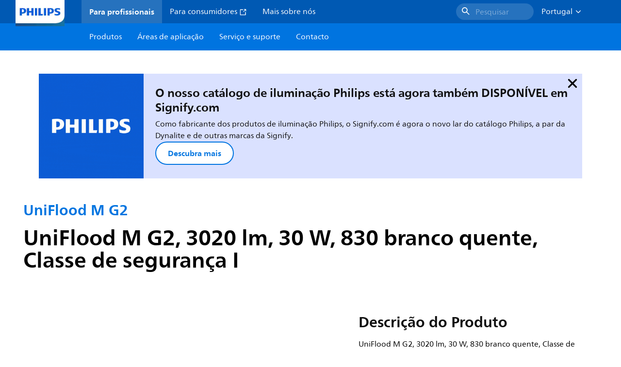

--- FILE ---
content_type: text/html;charset=utf-8
request_url: https://www.lighting.philips.pt/prof/luminarias-de-exterior/iluminacao-arquitetural-com-projetores/iluminacao-com-projetores/uniflood-m-g2/911401745883_EU/product
body_size: 274682
content:
<!DOCTYPE HTML>
<html lang="pt-PT">
<head>
    <meta charset="UTF-8"/>
    <title>Philips UniFlood M G2,  3020 lm,  30 W,  830 branco quente | Philips lighting</title>
    <script defer="defer" type="text/javascript" src="https://rum.hlx.page/.rum/@adobe/helix-rum-js@%5E2/dist/rum-standalone.js" data-routing="env=prod,tier=publish,ams=Philips Lighting (AEM)"></script>
<link rel="canonical" href="https://www.lighting.philips.pt/prof/luminarias-de-exterior/iluminacao-arquitetural-com-projetores/iluminacao-com-projetores/uniflood-m-g2/911401745883_EU/product"/>
    
    <meta name="description" content="911401745883 | UniFlood M G2, 3020 lm, 30 W, 830 branco quente, Classe de segurança I"/>
    <meta name="template" content="product-detail-page"/>
    <style>
        *,body{font-family:neuefrutigerworld-latin,tahoma,arial,helvetica,sans-serif}*,:after,:before{box-sizing:border-box}html{font-family:sans-serif;line-height:1.15;-webkit-text-size-adjust:100%;-ms-text-size-adjust:100%;-ms-overflow-style:scrollbar}header,main,nav,section{display:block}body{background-color:#fff;color:#101010;font-family:-apple-system,BlinkMacSystemFont,Segoe UI,Roboto,Helvetica Neue,Arial,sans-serif,Apple Color Emoji,Segoe UI Emoji,Segoe UI Symbol,Noto Color Emoji;font-size:1rem;font-weight:400;line-height:1.5;margin:0;text-align:left}ul{margin-bottom:1rem}ul{margin-top:0}ul ul{margin-bottom:0}strong{font-weight:bolder}a{background-color:transparent;text-decoration:none;-webkit-text-decoration-skip:objects}a{color:#0066a1}img{border-style:none}img,svg{vertical-align:middle}svg{overflow:hidden}button{border-radius:0}button{font-family:inherit;font-size:inherit;line-height:inherit;margin:0}button{overflow:visible}button{text-transform:none}button,html [type=button]{-webkit-appearance:button}[type=button]::-moz-focus-inner,button::-moz-focus-inner{border-style:none;padding:0}::-webkit-file-upload-button{-webkit-appearance:button;font:inherit}html{-webkit-font-smoothing:antialiased;-moz-osx-font-smoothing:grayscale}.xf-content-height.xf-content-height{margin:0}@media (prefers-reduced-motion:reduce){*,:after,:before{animation-delay:-1ms!important;animation-duration:1ms!important;animation-iteration-count:1!important;background-attachment:scroll!important;scroll-behavior:auto!important}}.aem-Grid{display:block;width:100%}.aem-Grid:after,.aem-Grid:before{content:" ";display:table}.aem-Grid:after{clear:both}.aem-GridColumn{box-sizing:border-box;clear:both}@media screen and (min-width:1025px){.aem-Grid--12 .aem-GridColumn.aem-GridColumn--default--12{clear:none;float:left;width:100%}.aem-Grid--default--12 .aem-GridColumn.aem-GridColumn--default--12{clear:none;float:left;width:100%}}.container{margin-left:auto;margin-right:auto;padding-left:1.4%;padding-right:1.4%;width:100%}@media (min-width:601px){.container{max-width:768px}}@media (min-width:769px){.container{max-width:1024px}}@media (min-width:1025px){.container{max-width:1520px}}.heading-4{font-weight:700;line-height:26px}.heading-4{font-size:20px;margin-bottom:24px}.heading-5{font-size:18px;line-height:22px}.heading-5,.heading-6{font-weight:700;margin-bottom:24px}.heading-6{font-size:16px;line-height:24px}.body-copy-1{font-weight:400}.body-copy-1{font-size:16px;line-height:24px;margin-bottom:48px}@media screen and (min-width:601px){.heading-4{font-weight:700;line-height:26px}.heading-4{font-size:20px;margin-bottom:24px}.heading-5{font-size:18px;line-height:22px}.heading-5,.heading-6{font-weight:700;margin-bottom:24px}.heading-6{font-size:16px;line-height:24px}.body-copy-1{font-weight:400}.body-copy-1{font-size:16px;line-height:24px;margin-bottom:48px}}@media screen and (min-width:769px){.heading-4{font-weight:700;line-height:28px}.heading-4{font-size:22px;margin-bottom:24px}.heading-5{font-size:18px;line-height:22px}.heading-5,.heading-6{font-weight:700;margin-bottom:24px}.heading-6{font-size:16px;line-height:24px}.body-copy-1{font-weight:400}.body-copy-1{font-size:16px;line-height:24px;margin-bottom:48px}}@media screen and (min-width:1025px){.heading-4{font-size:24px;line-height:30px}.heading-4,.heading-5{font-weight:700;margin-bottom:24px}.heading-5{font-size:22px;line-height:26px}.heading-6{font-size:16px;line-height:24px}.heading-6{font-weight:700;margin-bottom:24px}.body-copy-1{font-weight:400}.body-copy-1{font-size:16px;line-height:24px;margin-bottom:48px}}.theme--white{--container--background-color:#fff;background-color:#fff;color:#101010}.spacing-responsive-0--padding{padding-bottom:0;padding-top:0}.spacing-responsive-2--padding{padding-top:80px}@media screen and (min-width:769px){.spacing-responsive-2--padding{padding-top:104px}}@media screen and (min-width:1025px){.spacing-responsive-2--padding{padding-top:128px}}.spacing-responsive-2--padding{padding-bottom:80px}@media screen and (min-width:769px){.spacing-responsive-2--padding{padding-bottom:104px}}@media screen and (min-width:1025px){.spacing-responsive-2--padding{padding-bottom:128px}}.spacing-responsive-2--padding-bottom{padding-bottom:80px}@media screen and (min-width:769px){.spacing-responsive-2--padding-bottom{padding-bottom:104px}}@media screen and (min-width:1025px){.spacing-responsive-2--padding-bottom{padding-bottom:128px}}.icon{height:20px;width:20px}.icon--sm{height:12px;width:12px}.icon--md{height:16px;width:16px}.button{background-color:#101010;font-size:1.25rem;line-height:1rem;padding:24px 48px}.link{color:#0066a1}.link .icon{height:10px;vertical-align:middle;width:10px;fill:#0066a1}.button{background-color:#1432ff;border:none;line-height:16px;margin-bottom:24px;padding:12px 24px}.link{color:#1432ff;font-size:1rem;line-height:1.5rem;margin-bottom:12px}.link .icon{fill:#1432ff}.icon{display:inline-block}.icon{height:32px;width:32px}.icon--sm{height:16px;width:16px}.icon--md{height:24px;width:24px}.ecat-container{padding-left:24px;padding-right:24px;width:100%}@media screen and (min-width:601px){.ecat-container{padding-left:32px;padding-right:32px}}@media screen and (min-width:1025px){.ecat-container{padding-left:48px;padding-right:48px}}.cta-component .cta-component-wrapper{align-items:center;display:flex;flex-wrap:wrap}.location-bar-component{position:relative;z-index:1000}.section-cmp .aem-Grid{margin:0 -1.4%;width:auto}.section-cmp .aem-GridColumn{padding:0 1.4%}.container.spacing-responsive-2--padding{padding-bottom:24px;padding-top:24px}@media screen and (min-width:601px){.container.spacing-responsive-2--padding{padding-bottom:32px;padding-top:32px}}@media screen and (min-width:769px){.container.spacing-responsive-2--padding{padding-bottom:48px;padding-top:48px}}.breadcrumb-component{background-color:#fff}.back-to-top{background-color:#fff;border:1px solid #101010;border-radius:50%;bottom:56px;height:auto;opacity:0;padding:8px;position:fixed;right:16px;visibility:hidden;width:50px;z-index:700}.back-to-top__icon{display:block}.back-to-top .back-to-top__icon{color:#101010;height:14px;margin:0 auto;width:14px;fill:#101010}@media screen and (min-width:1025px){.back-to-top{bottom:16px;right:16px}}.back-to-top{border:none;bottom:24px;height:48px;padding:0;right:24px;width:48px}.back-to-top{background-color:#0074e0}.back-to-top .back-to-top__icon{height:24px;width:24px;fill:#fff}@media screen and (min-width:601px){.back-to-top{right:32px}}@media screen and (min-width:1025px){.back-to-top{right:48px}}.header__background{background-color:#575757;bottom:0;display:none;left:0;opacity:.3;position:fixed;right:0;top:56px;z-index:2}@media screen and (min-width:1025px){.header__background{top:104px}}.header__top-container{background-color:#0059b3;display:flex;grid-row:1;height:56px;z-index:801}.header__top-container--icons{align-items:center;display:flex;margin-right:32px}.header__top-container--icons-search .icon{fill:#fff}.header__top-container-item,.header__top-container-items,.header__top-container-search{display:none}.header__logo-link{height:100%;margin-left:24px;margin-right:auto;width:100%;z-index:801}.header__logo-img{height:63px;width:121px}.header-top-container__hamburger{display:flex;justify-content:center;margin-left:8px;width:24px}.header-top-container__hamburger-icon-wrapper{display:flex;flex-direction:column;height:24px;justify-content:center}.header-top-container__hamburger-icon--item{background:#fff;border-radius:6px;height:2px;width:16px}.header-top-container__hamburger-icon--spacer{padding-bottom:4px}@media screen and (min-width:1025px){.header__top-container{background-color:#0059b3;color:#fff;display:grid;grid-row:1;grid-template-columns:repeat(20,5%);grid-template-rows:48px;height:48px}.header__top-container--icons{display:none}.header__top-container-right{align-items:center;display:flex;grid-column:14/20;justify-content:flex-end}.header__top-container-items{align-items:center;display:flex;grid-column:3/14;height:48px;list-style:none;margin-right:auto}.header__top-container-item{align-items:center;color:#fff;display:flex;height:48px;padding:16px;text-align:center}.header__top-container-item .main__list-item-icon{fill:#fff}.header__top-container-item .top-container-item__link{color:currentColor}.header__top-container-item.active{background:hsla(0,0%,100%,.15);font-weight:700}.header__top-container-search{align-items:center;display:flex;grid-column:16/19;margin-bottom:0;margin-left:-64px;margin-right:16px}.header__top-container-search .cta-component__link.button{background-color:#2672be;border:none;color:#7daad8;margin:0;padding:4px 8px;text-align:left;width:160px}.header__top-container-search .cta-component__link.button .cta-component-text{padding-left:8px;vertical-align:-2px}.header__top-container-search .cta-component__link.button .icon{height:24px;width:24px;fill:#fff}.header__logo-link{align-self:flex-end;grid-column:1/3;height:100%;margin-left:32px;width:auto}.header__logo-img{height:54px;width:101px}.flyout{background-color:#f7f7f7;color:#000;display:none;left:0;margin-top:56px;max-height:calc(100vh - 128px);position:absolute;width:100%;z-index:800}.flyout__items{background-color:#fff;height:100%;max-width:25%;width:100%}.flyout__items-list{align-items:center;display:flex;flex-direction:column;height:100%;list-style:none;overflow-y:auto;padding:48px 0 48px 32px}.flyout__items-list--item{width:232px}.flyout__items-list--item:not(:last-child){margin-bottom:32px}.flyout__items-list--link{color:#171717;font-weight:400;margin-bottom:0}.flyout__sub-items{background-color:#f7f7f7;display:none;grid-column:2;justify-content:flex-start;padding-left:48px;padding-top:48px;width:100%}.flyout__sub-items--automatic{gap:32px;grid-template-columns:repeat(2,272px);max-height:664px;overflow-y:auto;padding-bottom:80px}.flyout__sub-items--manual{grid-template-columns:1fr 2fr;padding-bottom:80px;padding-left:80px}.flyout__sub-items--manual .wrapper{max-width:268px}.flyout__wrapper{display:flex;width:100%}.sub-item{align-items:flex-end;background-color:#fff;border-bottom-color:transparent;border-bottom-style:solid;border-radius:var(--corner-radius-2);display:flex;height:120px;justify-content:space-between;padding-bottom:16px;padding-left:16px;padding-right:16px;position:relative;width:272px}.sub-item__image{height:120px;margin-bottom:-16px;-o-object-fit:contain;object-fit:contain;width:92px}.sub-item__link{color:#171717;text-decoration:none}.wrapper-external{grid-column:1/4;text-align:center}}@media screen and (min-width:1281px){.flyout__sub-items--automatic{grid-template-columns:repeat(3,272px);grid-template-rows:repeat(4,120px)}}.desktop-menu,.desktop-menu__list{display:none}@media screen and (min-width:1025px){.mobile-menu{display:none}.desktop-menu{background-color:#0074e0;display:grid;grid-row:2;grid-template-columns:repeat(20,5%);grid-template-rows:56px;position:relative}.desktop-menu__wrapper{background-color:#0074e0;display:flex;grid-column:3/none;grid-row:1;height:56px;list-style:none}.desktop-menu__list{display:flex;width:auto}.desktop-menu__list-link{color:#fff;padding:16px}.desktop-menu__list-link-inner{color:#fff}}.mobile-menu{background-color:#fff;color:#171717;display:flex;flex-direction:column;inset:56px 0 0 0;opacity:0;overflow:hidden;padding:48px 0 48px 24px;position:fixed;transform:translateX(-100%);width:100%;z-index:800}.mobile-menu__items{height:100%;margin-bottom:80px;margin-right:-4px;max-height:420px;overflow:auto;padding:0}.mobile-menu__item{display:flex;margin-right:24px}.mobile-menu__item-link{align-items:center;color:#171717;display:flex;font-weight:400;justify-content:space-between;margin-bottom:0;width:100%}.mobile-menu__item:not(:last-child){margin-bottom:32px}.mobile-menu__utility-items{list-style:none;margin-bottom:24px;padding:0}.mobile-menu__utility-item:not(:last-child){margin-bottom:24px}.mobile-menu__utility-item .utility-item__link{margin-bottom:0}.mobile-submenu{background-color:#fff;display:flex;flex-direction:column;height:100%;left:0;margin-left:100vw;position:absolute;top:0;transform:translateX(100%);width:100%;z-index:1}.mobile-submenu__header{margin-left:24px;margin-top:32px}.mobile-submenu__category-title{margin-bottom:32px}.mobile-submenu__back-btn{align-items:center;display:flex;margin-bottom:0}.mobile-submenu__back-btn-icon{margin-left:0;margin-right:8px;fill:#0074e0}.mobile-submenu__wrapper{height:594px;margin-left:24px;margin-right:-4px;margin-top:32px;overflow:auto}.mobile-submenu__items{list-style:none;margin-right:24px;padding:0}.mobile-submenu__item{font-weight:700}.mobile-submenu__item:not(:last-child){margin-bottom:32px}.mobile-submenu__item-link{align-items:center;display:flex;font-weight:400;justify-content:space-between;margin-bottom:0}.mobile-submenu__item-icon{flex-shrink:0}.mobile-submenu__item-target-link{color:#000;font-weight:400}@media screen and (min-width:601px){.mobile-menu{bottom:unset;height:auto;overflow-y:auto;padding-bottom:64px}.mobile-menu__item{margin-right:32px}.mobile-menu__items{display:table;height:100%;margin-bottom:104px;max-height:none;overflow:auto}.mobile-submenu__wrapper{height:100%;margin-bottom:64px;margin-left:0;margin-right:-4px;overflow:auto;padding:0 0 0 24px}.mobile-submenu__header{margin-top:64px}.mobile-submenu__items{margin-right:32px}}@media screen and (min-width:769px){.mobile-menu{padding:64px 0 64px 32px}.mobile-menu__items{margin-bottom:128px}.mobile-submenu__wrapper{margin-bottom:64px;margin-top:48px;padding-left:32px}}@media screen and (min-width:1025px){.mobile-menu,.mobile-menu__item,.mobile-submenu{display:none}}:root{--spacing-4:16px;--accordion__header--padding:16px 0;--color-grey-300:#eee;--accordion__header--border-top-style:none;--accordion__content--border-top-style:none;--icon--sm--width:24px;--icon--sm--height:24px}.top-country-selector__heading{color:#0074e0;margin-bottom:0;margin-left:24px}.top-country-selector__heading--desktop{display:none}.top-country-selector__heading--mobile{align-items:center;display:flex;margin:0}.top-country-selector__heading-wrapper{align-items:center;display:flex;white-space:nowrap}.top-country-selector__heading-name{margin-bottom:0;margin-right:4px}.top-country-selector__heading-name.link{margin-bottom:0}.top-country-selector__arrow--desktop{display:none}.top-country-selector__arrow--mobile{fill:#0074e0}@media screen and (min-width:1025px){.header__desktop-lang-selector{grid-column:none}.top-country-selector__heading{color:#fff;font-weight:400;margin-left:0}.top-country-selector__heading--desktop{display:flex}.top-country-selector__heading--mobile{display:none}.top-country-selector__arrow--desktop{display:block;height:16px;margin-right:16px;width:16px;fill:#fff;transform:rotate(180deg)}.top-country-selector__arrow--mobile{display:none}}.breadcrumbs-component{background:#f7f7f7}.breadcrumbs__back .icon,.breadcrumbs__icon{color:#dbdbdb;fill:#dbdbdb}.breadcrumbs__back{align-items:center;display:flex;padding:16px 0}.breadcrumbs__back-link{color:#171717;margin-left:8px;text-decoration:none}.breadcrumbs__items{display:none}.breadcrumbs__item{align-items:center;display:flex}@media screen and (min-width:1025px){.breadcrumbs{margin-top:0}.breadcrumbs__back{display:none}.breadcrumbs__items{align-items:center;display:flex;flex-wrap:wrap;margin:0;padding:8px 0}.breadcrumbs__item{font-size:14px;line-height:24px;list-style:none;padding:4px 16px 4px 0}.breadcrumbs__item:last-child{padding-right:0}.breadcrumbs__item-current,.breadcrumbs__item-link{color:#171717}.breadcrumbs__item-link{margin-right:8px;text-decoration:none}}@media screen and (min-width:0){.container,.container--fluid{padding:0 16px}.container--fluid.no-gutter{padding-left:0;padding-right:0}.container--fluid.no-gutter .aem-Grid{margin-left:0;margin-right:0}.container--fluid.no-gutter .aem-GridColumn{padding-left:0;padding-right:0}}@media screen and (min-width:601px){.container,.container--fluid{padding:0 32px}}@media screen and (min-width:769px){.container,.container--fluid{padding:0 40px}}@media screen and (min-width:1025px){.container,.container--fluid{padding:0 80px}}@media screen and (min-width:1281px){.container,.container--fluid{padding:0 100px}}@media screen and (min-width:1441px){.container,.container--fluid{padding:0 160px}}@media screen and (min-width:1920px){.container,.container--fluid{padding:0}}.button{background-color:#0074e0;border:2px solid #0074e0;border-radius:2em;color:#fff;display:inline-block;font-size:16px;font-weight:700;line-height:20px;margin-bottom:48px;margin-right:0;padding:16px 24px;position:relative;text-align:center}.button .icon{fill:currentColor}.link{background:0 0;border:none}.link{color:#0074e0;display:inline-block;font-size:16px;font-weight:700;line-height:24px;margin-bottom:16px}.link .icon{height:16px;margin-left:2px;vertical-align:-3px;width:16px;fill:#0074e0}.button .icon{height:12px;width:12px}:root{--corner-radius-0:0;--corner-radius-1:2px;--corner-radius-2:4px;--corner-radius-3:6px;--corner-radius-4:12px;--corner-radius-5:100px}

    </style>

    <link rel="preconnect" href="https://www.assets.signify.com"/>
<link rel="preconnect" href="https://assets.adobedtm.com"/>
    
    
    
    
    
    
    
        <link rel="preload" href="/etc.clientlibs/signify-brand-philips-lighting/clientlibs/clientlib-main/resources/fonts/neuefrutigerworld-book-latin.woff2" as="font" type="font/woff2" crossorigin="anonymous"/>
        <link rel="preload" href="/etc.clientlibs/signify-brand-philips-lighting/clientlibs/clientlib-main/resources/fonts/neuefrutigerworld-bold-latin.woff2" as="font" type="font/woff2" crossorigin="anonymous"/>
    


    

    
    <meta property="og:title" content="Philips UniFlood M G2 | Philips lighting"/>
    <meta property="og:description" content="UniFlood M G2, 3020 lm, 30 W, 830 branco quente, Classe de segurança I | Philips lighting"/>
    <meta property="og:type" content="product"/>
    <meta property="og:url" content="https://www.lighting.philips.pt/prof/luminarias-de-exterior/iluminacao-arquitetural-com-projetores/iluminacao-com-projetores/uniflood-m-g2/911401745883_EU/product"/>
    <meta property="og:image" content="https://www.assets.signify.com/is/image/Signify/BVP353%20L18%20STD-SPP"/>
    <meta property="og:site_name" content="Philips lighting"/>


    

    
    
    <meta name="viewport" content="width=device-width, initial-scale=1, shrink-to-fit=no"/>
    
        <meta content="index, follow" name="robots"/>
    

    
    
    

    
    <meta class="elastic" name="page_type" content="productdetails"/>
    <meta class="elastic" name="label" content="Produto"/>
    <meta class="elastic" name="iss_title" content="BVP353 16LED 30K 220V L18 15"/>
    <meta class="elastic" name="locale" content="pt_PT"/>
    <meta class="elastic" name="last_modified" content="2025-09-08T07:44:33.934Z"/>
    <meta class="elastic" name="baseurl" content="https://www.lighting.philips.pt/prof/luminarias-de-exterior/iluminacao-arquitetural-com-projetores/iluminacao-com-projetores/uniflood-m-g2/911401745883_EU/product"/>
    <meta class="elastic" name="image" content="https://www.assets.signify.com/is/image/Signify/BVP353%20L18%20STD-SPP"/>
    <meta class="elastic" name="brand" content="Philips lighting"/>
    <meta class="elastic" name="asset_url" content="https://www.signify.com/content/dam/signify/master/homepage/logo-philips.png"/>
    <meta class="elastic" name="sector" content="B2B_LI"/>
    <meta class="elastic" name="env" content="prd"/>
    <meta class="elastic" name="keyword" content="BVP353 16LED 30K 220V L18 15,UniFlood M G2,Iluminação com projetores,Iluminação arquitetural com projetores,Luminárias de exterior,911401745883,92509099"/>
    <meta class="elastic" name="breadcrumb" content="Habitações|Produtos|Luminárias de exterior|Iluminação arquitetural com projetores|Iluminação com projetores|UniFlood M G2|BVP353 16LED 30K 220V L18 15"/>
    <meta class="elastic" name="leaflet_url" content="https://www.assets.signify.com/is/content/Signify/911401745883_EU.pt_PT.PROF.FP"/>
    <meta class="elastic" name="leaflet_url_label" content="Transferir"/>
    <meta class="elastic" name="summary" content="UniFlood M gen2: um projetor de elevada potência com verdadeira modularidade"/>
    <meta class="elastic" name="product_group" content="Luminárias de exterior"/>
    <meta class="elastic" name="category" content="Iluminação arquitetural com projetores"/>
    <meta class="elastic" name="product_id_family" content="LP_CF_BVP353_EU"/>
    <meta class="elastic" name="product_id" content="911401745883_EU"/>
    <meta class="elastic" name="type" content="product"/>
    <meta class="elastic" name="order_code" content="92509099"/>
    <meta class="elastic" name="code_12nc" content="911401745883"/>
    <meta class="elastic" name="ean_code" content="8719514925090"/>
    

    <link rel="preload" as="image" href="https://www.assets.signify.com/is/image/Signify/BVP353%20L18%20STD-SPP?wid=896&hei=504&qlt=82" media="(min-width: 1441px)"/>
    <link rel="preload" as="image" href="https://www.assets.signify.com/is/image/Signify/BVP353%20L18%20STD-SPP?wid=655&hei=368&qlt=82" media="(min-width: 1025px) and (max-width: 1440px)"/>
    <link rel="preload" as="image" href="https://www.assets.signify.com/is/image/Signify/BVP353%20L18%20STD-SPP?wid=704&hei=410&qlt=82" media="(min-width: 601px) and (max-width: 1024px)"/>
    <link rel="preload" as="image" href="https://www.assets.signify.com/is/image/Signify/BVP353%20L18%20STD-SPP?wid=375&hei=375&qlt=82" media="(max-width: 600px)"/>


    
    <script type="application/ld+json">{"@context":"http://schema.org","@type":"BreadcrumbList","itemListElement":[{"@type":"ListItem","position":1,"name":"Produtos","item":"https://www.lighting.philips.pt/prof"},{"@type":"ListItem","position":2,"name":"Luminárias de exterior","item":"https://www.lighting.philips.pt/prof/luminarias-de-exterior"},{"@type":"ListItem","position":3,"name":"Iluminação arquitetural com projetores","item":"https://www.lighting.philips.pt/prof/luminarias-de-exterior/iluminacao-arquitetural-com-projetores/PROJECT_CA/category"},{"@type":"ListItem","position":4,"name":"Iluminação com projetores","item":"https://www.lighting.philips.pt/prof/luminarias-de-exterior/iluminacao-arquitetural-com-projetores/iluminacao-com-projetores/PROJAFLD_SU/category"},{"@type":"ListItem","position":5,"name":"UniFlood M G2","item":"https://www.lighting.philips.pt/prof/luminarias-de-exterior/iluminacao-arquitetural-com-projetores/iluminacao-com-projetores/uniflood-m-g2/LP_CF_BVP353_EU/family"},{"@type":"ListItem","position":6,"name":"BVP353 16LED 30K 220V L18 15"}]}</script>


    
    <script>
        function Z(e){const o=e+"=",t=decodeURIComponent(document.cookie);for(let e of t.split(";")){for(;" "===e.charAt(0);)e=e.slice(1);if(0===e.indexOf(o))return e.substring(o.length,e.length)}return""};

        if ((Z('cmapi_cookie_privacy').includes('2'))) {
            !function(e,a,n,t){var i=e.head;if(i){
                if (a) return;
                var o=e.createElement("style");
                o.id="alloy-prehiding",o.innerText=n,i.appendChild(o),setTimeout(function(){o.parentNode&&o.parentNode.removeChild(o)},t)}}
            (document, document.location.href.indexOf("adobe_authoring_enabled") !== -1, "body { opacity: 0 !important }", 3000);
        }
    </script>


    

    
<script>
    window.pageLoadInfo = "{\x22page\x22:{\x22products\x22:[{\x22Name\x22:\x22BVP353 16LED 30K 220V L18 15\x22,\x22order_code\x22:\x22911401745883\x22,\x22full_order_code\x22:\x22871951492509099\x22,\x22itemId\x22:\x22911401745883_EU\x22,\x22itemCategory\x22:\x22PROJECT_CA\x22,\x22itemCategory2\x22:\x22PROJAFLD_SU\x22,\x22itemCategory3\x22:\x22LP_CF_BVP353_EU\x22,\x22brand\x22:\x22Philips\x22}],\x22pageInfo\x22:{\x22pageID\x22:\x22\/content\/b2b\u002Dphilips\u002Dlighting\/pt\/pt\/prof\/product\u002Ddetail\u002Dpage\x22,\x22pageName\x22:\x22911401745883_EU\x22,\x22environment\x22:\x22prd\x22,\x22issueDate\x22:\x222025\u002D09\u002D08T07:44:33.934Z\x22,\x22breadcrumbs\x22:[\x22Habitações\x22,\x22Produtos\x22,\x22Luminárias de exterior\x22,\x22Iluminação arquitetural com projetores\x22,\x22Iluminação com projetores\x22,\x22UniFlood M G2\x22,\x22BVP353 16LED 30K 220V L18 15\x22],\x22thumbnailUrl\x22:\x22https:\/\/www.assets.signify.com\/is\/image\/Signify\/BVP353%20L18%20STD\u002DSPP\x22},\x22category\x22:{\x22pageType\x22:\x22product\u002Ddetail\u002Dpage\x22,\x22categories\x22:[\x22ecat_prof\x22,\x22luminárias_de_exterior\x22,\x22iluminação_arquitetural_com_projetores\u002Diluminação_com_projetores\x22,\x22uniflood_m_g2\x22,\x22911401745883_EU\x22],\x22categoryIds\x22:[\x22ecat_prof\x22,\x22OCOUTD_GR\x22,\x22PROJECT_CA\x22,\x22PROJAFLD_SU\x22,\x22LP_CF_BVP353_EU\x22,\x22911401745883_EU\x22],\x22primaryCategory\x22:\x22ecat_prof\x22},\x22attributes\x22:{\x22locale\x22:\x22pt\u002DPT\x22,\x22country\x22:\x22PT\x22,\x22language\x22:\x22pt\x22,\x22brand\x22:\x22Philips lighting\x22}}}";
</script>

    
    
    
<script src="/etc.clientlibs/signify-brand-philips-lighting/clientlibs/clientlib-head.min.e04cecb2513bd1324a023ae82657c91e.js" async></script>



    
    
    
<script src="/etc.clientlibs/signify-brand-philips-lighting/clientlibs/clientlib-main-non-critical.min.2065528ad183e19ab04ff74203ebaabb.js" defer></script>



    
    
    
<link rel="stylesheet" href="/etc.clientlibs/signify-brand-philips-lighting/clientlibs/clientlib-main-non-critical.min.1c4e4d33a3989ef24427a3cc7f8e4900.css" type="text/css">



    
    

    

    
    

    

    


        <script type="text/javascript" src="//assets.adobedtm.com/ebfef13a1211/62f4ae774bb6/launch-03ecc55811c4.min.js" async></script>



    
    

    

    
    <link rel="icon" href="/etc.clientlibs/signify-brand-philips-lighting/clientlibs/clientlib-main/resources/favicons/favicon.ico"/>


    <script>
        signify = {config: {"locale":"pt_PT","paths":{"icons":"/etc.clientlibs/signify-brand-philips-lighting/clientlibs/clientlib-main/resources/icons/"},"country":"PT","authorMode":false}}
    </script>
</head>
<body class="product-page page basicpage">



    


    



    
    
    
    
        
                
    <location-bar :alternative-locales="[{&#34;locale&#34;:&#34;Argentina&#34;,&#34;isoCode&#34;:&#34;es_AR&#34;,&#34;language&#34;:&#34;es&#34;,&#34;country&#34;:&#34;AR&#34;,&#34;url&#34;:&#34;https://www.lighting.philips.com.ar&#34;},{&#34;locale&#34;:&#34;Australia&#34;,&#34;isoCode&#34;:&#34;en_AU&#34;,&#34;language&#34;:&#34;en&#34;,&#34;country&#34;:&#34;AU&#34;,&#34;url&#34;:&#34;https://www.lighting.philips.com.au&#34;},{&#34;locale&#34;:&#34;Austria&#34;,&#34;isoCode&#34;:&#34;de_AT&#34;,&#34;language&#34;:&#34;de&#34;,&#34;country&#34;:&#34;AT&#34;,&#34;url&#34;:&#34;https://www.lighting.philips.at&#34;},{&#34;locale&#34;:&#34;Belgium (Dutch)&#34;,&#34;isoCode&#34;:&#34;nl_BE&#34;,&#34;language&#34;:&#34;nl&#34;,&#34;country&#34;:&#34;BE&#34;,&#34;url&#34;:&#34;https://www.lighting.philips.be&#34;},{&#34;locale&#34;:&#34;Belgium (French)&#34;,&#34;isoCode&#34;:&#34;fr_BE&#34;,&#34;language&#34;:&#34;fr&#34;,&#34;country&#34;:&#34;BE&#34;,&#34;url&#34;:&#34;https://www.lighting.philips.be/fr&#34;},{&#34;locale&#34;:&#34;Brazil&#34;,&#34;isoCode&#34;:&#34;pt_BR&#34;,&#34;language&#34;:&#34;pt&#34;,&#34;country&#34;:&#34;BR&#34;,&#34;url&#34;:&#34;https://www.lighting.philips.com.br&#34;},{&#34;locale&#34;:&#34;Bulgaria&#34;,&#34;isoCode&#34;:&#34;bg_BG&#34;,&#34;language&#34;:&#34;bg&#34;,&#34;country&#34;:&#34;BG&#34;,&#34;url&#34;:&#34;https://www.lighting.philips.bg&#34;},{&#34;locale&#34;:&#34;Canada (English)&#34;,&#34;isoCode&#34;:&#34;en_CA&#34;,&#34;language&#34;:&#34;en&#34;,&#34;country&#34;:&#34;CA&#34;,&#34;url&#34;:&#34;https://www.lighting.philips.ca&#34;},{&#34;locale&#34;:&#34;Canada (French)&#34;,&#34;isoCode&#34;:&#34;fr_CA&#34;,&#34;language&#34;:&#34;fr&#34;,&#34;country&#34;:&#34;CA&#34;,&#34;url&#34;:&#34;https://www.lighting.philips.ca/fr&#34;},{&#34;locale&#34;:&#34;Central America&#34;,&#34;isoCode&#34;:&#34;es_PA&#34;,&#34;language&#34;:&#34;es&#34;,&#34;country&#34;:&#34;PA&#34;,&#34;url&#34;:&#34;https://www.centralamerica.lighting.philips.com&#34;},{&#34;locale&#34;:&#34;Chile&#34;,&#34;isoCode&#34;:&#34;es_CL&#34;,&#34;language&#34;:&#34;es&#34;,&#34;country&#34;:&#34;CL&#34;,&#34;url&#34;:&#34;https://www.lighting.philips.cl&#34;},{&#34;locale&#34;:&#34;China&#34;,&#34;isoCode&#34;:&#34;zh_CN&#34;,&#34;language&#34;:&#34;zh&#34;,&#34;country&#34;:&#34;CN&#34;,&#34;url&#34;:&#34;https://www.lighting.philips.com.cn&#34;},{&#34;locale&#34;:&#34;Colombia&#34;,&#34;isoCode&#34;:&#34;es_CO&#34;,&#34;language&#34;:&#34;es&#34;,&#34;country&#34;:&#34;CO&#34;,&#34;url&#34;:&#34;https://www.lighting.philips.com.co&#34;},{&#34;locale&#34;:&#34;Croatia&#34;,&#34;isoCode&#34;:&#34;hr_HR&#34;,&#34;language&#34;:&#34;hr&#34;,&#34;country&#34;:&#34;HR&#34;,&#34;url&#34;:&#34;https://www.lighting.philips.hr&#34;},{&#34;locale&#34;:&#34;Czech&#34;,&#34;isoCode&#34;:&#34;cs_CZ&#34;,&#34;language&#34;:&#34;cs&#34;,&#34;country&#34;:&#34;CZ&#34;,&#34;url&#34;:&#34;https://www.lighting.philips.cz&#34;},{&#34;locale&#34;:&#34;Denmark&#34;,&#34;isoCode&#34;:&#34;da_DK&#34;,&#34;language&#34;:&#34;da&#34;,&#34;country&#34;:&#34;DK&#34;,&#34;url&#34;:&#34;https://www.lighting.philips.dk&#34;},{&#34;locale&#34;:&#34;Estonia&#34;,&#34;isoCode&#34;:&#34;et_EE&#34;,&#34;language&#34;:&#34;et&#34;,&#34;country&#34;:&#34;EE&#34;,&#34;url&#34;:&#34;https://www.lighting.philips.ee&#34;},{&#34;locale&#34;:&#34;Egypt (English)&#34;,&#34;isoCode&#34;:&#34;en_EG&#34;,&#34;language&#34;:&#34;en&#34;,&#34;country&#34;:&#34;EG&#34;,&#34;url&#34;:&#34;https://www.lighting.philips.com.eg&#34;},{&#34;locale&#34;:&#34;Finland&#34;,&#34;isoCode&#34;:&#34;fi_FI&#34;,&#34;language&#34;:&#34;fi&#34;,&#34;country&#34;:&#34;FI&#34;,&#34;url&#34;:&#34;https://www.lighting.philips.fi&#34;},{&#34;locale&#34;:&#34;France&#34;,&#34;isoCode&#34;:&#34;fr_FR&#34;,&#34;language&#34;:&#34;fr&#34;,&#34;country&#34;:&#34;FR&#34;,&#34;url&#34;:&#34;https://www.lighting.philips.fr&#34;},{&#34;locale&#34;:&#34;Germany&#34;,&#34;isoCode&#34;:&#34;de_DE&#34;,&#34;language&#34;:&#34;de&#34;,&#34;country&#34;:&#34;DE&#34;,&#34;url&#34;:&#34;https://www.lighting.philips.de&#34;},{&#34;locale&#34;:&#34;Ghana&#34;,&#34;isoCode&#34;:&#34;en_GH&#34;,&#34;language&#34;:&#34;en&#34;,&#34;country&#34;:&#34;GH&#34;,&#34;url&#34;:&#34;https://www.lighting.philips.com.gh&#34;},{&#34;locale&#34;:&#34;Greece&#34;,&#34;isoCode&#34;:&#34;el_GR&#34;,&#34;language&#34;:&#34;el&#34;,&#34;country&#34;:&#34;GR&#34;,&#34;url&#34;:&#34;https://www.lighting.philips.gr&#34;},{&#34;locale&#34;:&#34;Hong Kong (English)&#34;,&#34;isoCode&#34;:&#34;en_HK&#34;,&#34;language&#34;:&#34;en&#34;,&#34;country&#34;:&#34;HK&#34;,&#34;url&#34;:&#34;https://www.lighting.philips.com.hk&#34;},{&#34;locale&#34;:&#34;Hungary&#34;,&#34;isoCode&#34;:&#34;hu_HU&#34;,&#34;language&#34;:&#34;hu&#34;,&#34;country&#34;:&#34;HU&#34;,&#34;url&#34;:&#34;https://www.lighting.philips.hu&#34;},{&#34;locale&#34;:&#34;India&#34;,&#34;isoCode&#34;:&#34;en_IN&#34;,&#34;language&#34;:&#34;en&#34;,&#34;country&#34;:&#34;IN&#34;,&#34;url&#34;:&#34;https://www.lighting.philips.co.in&#34;},{&#34;locale&#34;:&#34;Indonesia (English)&#34;,&#34;isoCode&#34;:&#34;en_ID&#34;,&#34;language&#34;:&#34;en&#34;,&#34;country&#34;:&#34;ID&#34;,&#34;url&#34;:&#34;https://www.lighting.philips.co.id&#34;},{&#34;locale&#34;:&#34;Indonesia (Bahasa)&#34;,&#34;isoCode&#34;:&#34;id_ID&#34;,&#34;language&#34;:&#34;id&#34;,&#34;country&#34;:&#34;ID&#34;,&#34;url&#34;:&#34;https://www.lighting.philips.co.id/id&#34;},{&#34;locale&#34;:&#34;Ireland&#34;,&#34;isoCode&#34;:&#34;en_IE&#34;,&#34;language&#34;:&#34;en&#34;,&#34;country&#34;:&#34;IE&#34;,&#34;url&#34;:&#34;https://www.lighting.philips.ie&#34;},{&#34;locale&#34;:&#34;Israel&#34;,&#34;isoCode&#34;:&#34;en_IL&#34;,&#34;language&#34;:&#34;en&#34;,&#34;country&#34;:&#34;IL&#34;,&#34;url&#34;:&#34;https://www.lighting.philips.co.il&#34;},{&#34;locale&#34;:&#34;Italy&#34;,&#34;isoCode&#34;:&#34;it_IT&#34;,&#34;language&#34;:&#34;it&#34;,&#34;country&#34;:&#34;IT&#34;,&#34;url&#34;:&#34;https://www.lighting.philips.it&#34;},{&#34;locale&#34;:&#34;Japan&#34;,&#34;isoCode&#34;:&#34;ja_JP&#34;,&#34;language&#34;:&#34;ja&#34;,&#34;country&#34;:&#34;JP&#34;,&#34;url&#34;:&#34;https://www.lighting.philips.co.jp&#34;},{&#34;locale&#34;:&#34;Kazakhstan&#34;,&#34;isoCode&#34;:&#34;ru_KZ&#34;,&#34;language&#34;:&#34;ru&#34;,&#34;country&#34;:&#34;KZ&#34;,&#34;url&#34;:&#34;https://www.lighting.philips.kz&#34;},{&#34;locale&#34;:&#34;Kenya&#34;,&#34;isoCode&#34;:&#34;en_KE&#34;,&#34;language&#34;:&#34;en&#34;,&#34;country&#34;:&#34;KE&#34;,&#34;url&#34;:&#34;https://www.lighting.philips.co.ke&#34;},{&#34;locale&#34;:&#34;Korea&#34;,&#34;isoCode&#34;:&#34;ko_KR&#34;,&#34;language&#34;:&#34;ko&#34;,&#34;country&#34;:&#34;KR&#34;,&#34;url&#34;:&#34;https://www.lighting.philips.co.kr&#34;},{&#34;locale&#34;:&#34;Latvia&#34;,&#34;isoCode&#34;:&#34;lv_LV&#34;,&#34;language&#34;:&#34;lv&#34;,&#34;country&#34;:&#34;LV&#34;,&#34;url&#34;:&#34;https://www.lighting.philips.lv&#34;},{&#34;locale&#34;:&#34;Lithuania&#34;,&#34;isoCode&#34;:&#34;lt_LT&#34;,&#34;language&#34;:&#34;lt&#34;,&#34;country&#34;:&#34;LT&#34;,&#34;url&#34;:&#34;https://www.lighting.philips.lt&#34;},{&#34;locale&#34;:&#34;Malaysia&#34;,&#34;isoCode&#34;:&#34;en_MY&#34;,&#34;language&#34;:&#34;en&#34;,&#34;country&#34;:&#34;MY&#34;,&#34;url&#34;:&#34;https://www.lighting.philips.com.my&#34;},{&#34;locale&#34;:&#34;Mexico&#34;,&#34;isoCode&#34;:&#34;es_MX&#34;,&#34;language&#34;:&#34;es&#34;,&#34;country&#34;:&#34;MX&#34;,&#34;url&#34;:&#34;https://www.lighting.philips.com.mx&#34;},{&#34;locale&#34;:&#34;Middle East (English)&#34;,&#34;isoCode&#34;:&#34;en_AE&#34;,&#34;language&#34;:&#34;en&#34;,&#34;country&#34;:&#34;AE&#34;,&#34;url&#34;:&#34;https://www.mea.lighting.philips.com&#34;},{&#34;locale&#34;:&#34;Morocco&#34;,&#34;isoCode&#34;:&#34;fr_MA&#34;,&#34;language&#34;:&#34;fr&#34;,&#34;country&#34;:&#34;MA&#34;,&#34;url&#34;:&#34;https://www.lighting.philips.ma&#34;},{&#34;locale&#34;:&#34;Netherlands&#34;,&#34;isoCode&#34;:&#34;nl_NL&#34;,&#34;language&#34;:&#34;nl&#34;,&#34;country&#34;:&#34;NL&#34;,&#34;url&#34;:&#34;https://www.lighting.philips.nl&#34;},{&#34;locale&#34;:&#34;New Zealand&#34;,&#34;isoCode&#34;:&#34;en_NZ&#34;,&#34;language&#34;:&#34;en&#34;,&#34;country&#34;:&#34;NZ&#34;,&#34;url&#34;:&#34;https://www.lighting.philips.co.nz&#34;},{&#34;locale&#34;:&#34;Nigeria&#34;,&#34;isoCode&#34;:&#34;en_NG&#34;,&#34;language&#34;:&#34;en&#34;,&#34;country&#34;:&#34;NG&#34;,&#34;url&#34;:&#34;https://www.lighting.philips.ng&#34;},{&#34;locale&#34;:&#34;Norway&#34;,&#34;isoCode&#34;:&#34;no_NO&#34;,&#34;language&#34;:&#34;no&#34;,&#34;country&#34;:&#34;NO&#34;,&#34;url&#34;:&#34;https://www.lighting.philips.no&#34;},{&#34;locale&#34;:&#34;Pakistan&#34;,&#34;isoCode&#34;:&#34;en_PK&#34;,&#34;language&#34;:&#34;en&#34;,&#34;country&#34;:&#34;PK&#34;,&#34;url&#34;:&#34;https://www.lighting.philips.com.pk&#34;},{&#34;locale&#34;:&#34;Peru&#34;,&#34;isoCode&#34;:&#34;es_PE&#34;,&#34;language&#34;:&#34;es&#34;,&#34;country&#34;:&#34;PE&#34;,&#34;url&#34;:&#34;https://www.lighting.philips.com.pe&#34;},{&#34;locale&#34;:&#34;Philippines&#34;,&#34;isoCode&#34;:&#34;en_PH&#34;,&#34;language&#34;:&#34;en&#34;,&#34;country&#34;:&#34;PH&#34;,&#34;url&#34;:&#34;https://www.lighting.philips.com.ph&#34;},{&#34;locale&#34;:&#34;Poland&#34;,&#34;isoCode&#34;:&#34;pl_PL&#34;,&#34;language&#34;:&#34;pl&#34;,&#34;country&#34;:&#34;PL&#34;,&#34;url&#34;:&#34;https://www.lighting.philips.pl&#34;},{&#34;locale&#34;:&#34;Portugal&#34;,&#34;isoCode&#34;:&#34;pt_PT&#34;,&#34;language&#34;:&#34;pt&#34;,&#34;country&#34;:&#34;PT&#34;,&#34;url&#34;:&#34;https://www.lighting.philips.pt&#34;},{&#34;locale&#34;:&#34;Romania&#34;,&#34;isoCode&#34;:&#34;ro_RO&#34;,&#34;language&#34;:&#34;ro&#34;,&#34;country&#34;:&#34;RO&#34;,&#34;url&#34;:&#34;https://www.lighting.philips.ro&#34;},{&#34;locale&#34;:&#34;Russian&#34;,&#34;isoCode&#34;:&#34;ru_RU&#34;,&#34;language&#34;:&#34;ru&#34;,&#34;country&#34;:&#34;RU&#34;,&#34;url&#34;:&#34;https://www.lighting.philips.ru&#34;},{&#34;locale&#34;:&#34;Saudi Arabia (English)&#34;,&#34;isoCode&#34;:&#34;en_SA&#34;,&#34;language&#34;:&#34;en&#34;,&#34;country&#34;:&#34;SA&#34;,&#34;url&#34;:&#34;https://www.slc.philips.com&#34;},{&#34;locale&#34;:&#34;Serbia&#34;,&#34;isoCode&#34;:&#34;sr_RS&#34;,&#34;language&#34;:&#34;sr&#34;,&#34;country&#34;:&#34;RS&#34;,&#34;url&#34;:&#34;https://www.lighting.philips.rs&#34;},{&#34;locale&#34;:&#34;Singapore&#34;,&#34;isoCode&#34;:&#34;en_SG&#34;,&#34;language&#34;:&#34;en&#34;,&#34;country&#34;:&#34;SG&#34;,&#34;url&#34;:&#34;https://www.lighting.philips.com.sg&#34;},{&#34;locale&#34;:&#34;Slovakia&#34;,&#34;isoCode&#34;:&#34;sk_SK&#34;,&#34;language&#34;:&#34;sk&#34;,&#34;country&#34;:&#34;SK&#34;,&#34;url&#34;:&#34;https://www.lighting.philips.sk&#34;},{&#34;locale&#34;:&#34;Slovenia&#34;,&#34;isoCode&#34;:&#34;si_SI&#34;,&#34;language&#34;:&#34;si&#34;,&#34;country&#34;:&#34;SI&#34;,&#34;url&#34;:&#34;https://www.lighting.philips.si&#34;},{&#34;locale&#34;:&#34;South Africa&#34;,&#34;isoCode&#34;:&#34;en_ZA&#34;,&#34;language&#34;:&#34;en&#34;,&#34;country&#34;:&#34;ZA&#34;,&#34;url&#34;:&#34;https://www.lighting.philips.co.za&#34;},{&#34;locale&#34;:&#34;Spain&#34;,&#34;isoCode&#34;:&#34;es_ES&#34;,&#34;language&#34;:&#34;es&#34;,&#34;country&#34;:&#34;ES&#34;,&#34;url&#34;:&#34;https://www.lighting.philips.es&#34;},{&#34;locale&#34;:&#34;Sri Lanka&#34;,&#34;isoCode&#34;:&#34;en_LK&#34;,&#34;language&#34;:&#34;en&#34;,&#34;country&#34;:&#34;LK&#34;,&#34;url&#34;:&#34;https://www.lighting.philips.lk&#34;},{&#34;locale&#34;:&#34;Sweden&#34;,&#34;isoCode&#34;:&#34;sv_SE&#34;,&#34;language&#34;:&#34;sv&#34;,&#34;country&#34;:&#34;SE&#34;,&#34;url&#34;:&#34;https://www.lighting.philips.se&#34;},{&#34;locale&#34;:&#34;Switzerland (French)&#34;,&#34;isoCode&#34;:&#34;fr_CH&#34;,&#34;language&#34;:&#34;fr&#34;,&#34;country&#34;:&#34;CH&#34;,&#34;url&#34;:&#34;https://www.lighting.philips.ch/fr&#34;},{&#34;locale&#34;:&#34;Switzerland (German)&#34;,&#34;isoCode&#34;:&#34;de_CH&#34;,&#34;language&#34;:&#34;de&#34;,&#34;country&#34;:&#34;CH&#34;,&#34;url&#34;:&#34;https://www.lighting.philips.ch&#34;},{&#34;locale&#34;:&#34;Taiwan&#34;,&#34;isoCode&#34;:&#34;zh_TW&#34;,&#34;language&#34;:&#34;zh&#34;,&#34;country&#34;:&#34;TW&#34;,&#34;url&#34;:&#34;https://www.lighting.philips.com.tw&#34;},{&#34;locale&#34;:&#34;Thailand (Thai)&#34;,&#34;isoCode&#34;:&#34;th_TH&#34;,&#34;language&#34;:&#34;th&#34;,&#34;country&#34;:&#34;TH&#34;,&#34;url&#34;:&#34;https://www.lighting.philips.co.th&#34;},{&#34;locale&#34;:&#34;Turkey&#34;,&#34;isoCode&#34;:&#34;tr_TR&#34;,&#34;language&#34;:&#34;tr&#34;,&#34;country&#34;:&#34;TR&#34;,&#34;url&#34;:&#34;https://www.lighting.philips.com.tr&#34;},{&#34;locale&#34;:&#34;United Kingdom&#34;,&#34;isoCode&#34;:&#34;en_GB&#34;,&#34;language&#34;:&#34;en&#34;,&#34;country&#34;:&#34;GB&#34;,&#34;url&#34;:&#34;https://www.lighting.philips.co.uk&#34;},{&#34;locale&#34;:&#34;United States&#34;,&#34;isoCode&#34;:&#34;en_US&#34;,&#34;language&#34;:&#34;en&#34;,&#34;country&#34;:&#34;US&#34;,&#34;url&#34;:&#34;https://www.usa.lighting.philips.com&#34;},{&#34;locale&#34;:&#34;Ukraine (Ukrainian)&#34;,&#34;isoCode&#34;:&#34;uk_UA&#34;,&#34;language&#34;:&#34;uk&#34;,&#34;country&#34;:&#34;UA&#34;,&#34;url&#34;:&#34;https://www.lighting.philips.ua&#34;},{&#34;locale&#34;:&#34;Vietnam&#34;,&#34;isoCode&#34;:&#34;vi_VN&#34;,&#34;language&#34;:&#34;vi&#34;,&#34;country&#34;:&#34;VN&#34;,&#34;url&#34;:&#34;https://www.lighting.philips.com.vn&#34;}]" current-locale="pt_PT" :translations="{&#34;button&#34;:&#34;Continue&#34;,&#34;message&#34;:&#34;You are now visiting the Philips lighting website. A localized version is available for you&#34;}"></location-bar>    

        
    


<div class="main-container" data-tracking-event="page/view" data-tracking-info="{&#34;page&#34;:{&#34;products&#34;:[{&#34;Name&#34;:&#34;BVP353 16LED 30K 220V L18 15&#34;,&#34;order_code&#34;:&#34;911401745883&#34;,&#34;full_order_code&#34;:&#34;871951492509099&#34;,&#34;itemId&#34;:&#34;911401745883_EU&#34;,&#34;itemCategory&#34;:&#34;PROJECT_CA&#34;,&#34;itemCategory2&#34;:&#34;PROJAFLD_SU&#34;,&#34;itemCategory3&#34;:&#34;LP_CF_BVP353_EU&#34;,&#34;brand&#34;:&#34;Philips&#34;}],&#34;pageInfo&#34;:{&#34;pageID&#34;:&#34;/content/b2b-philips-lighting/pt/pt/prof/product-detail-page&#34;,&#34;pageName&#34;:&#34;911401745883_EU&#34;,&#34;environment&#34;:&#34;prd&#34;,&#34;issueDate&#34;:&#34;2025-09-08T07:44:33.934Z&#34;,&#34;breadcrumbs&#34;:[&#34;Habitações&#34;,&#34;Produtos&#34;,&#34;Luminárias de exterior&#34;,&#34;Iluminação arquitetural com projetores&#34;,&#34;Iluminação com projetores&#34;,&#34;UniFlood M G2&#34;,&#34;BVP353 16LED 30K 220V L18 15&#34;],&#34;thumbnailUrl&#34;:&#34;https://www.assets.signify.com/is/image/Signify/BVP353%20L18%20STD-SPP&#34;},&#34;category&#34;:{&#34;pageType&#34;:&#34;product-detail-page&#34;,&#34;categories&#34;:[&#34;ecat_prof&#34;,&#34;luminárias_de_exterior&#34;,&#34;iluminação_arquitetural_com_projetores-iluminação_com_projetores&#34;,&#34;uniflood_m_g2&#34;,&#34;911401745883_EU&#34;],&#34;categoryIds&#34;:[&#34;ecat_prof&#34;,&#34;OCOUTD_GR&#34;,&#34;PROJECT_CA&#34;,&#34;PROJAFLD_SU&#34;,&#34;LP_CF_BVP353_EU&#34;,&#34;911401745883_EU&#34;],&#34;primaryCategory&#34;:&#34;ecat_prof&#34;},&#34;attributes&#34;:{&#34;locale&#34;:&#34;pt-PT&#34;,&#34;country&#34;:&#34;PT&#34;,&#34;language&#34;:&#34;pt&#34;,&#34;brand&#34;:&#34;Philips lighting&#34;}}}"><main class="root responsive-grid-component responsivegrid">

<div class="aem-Grid aem-Grid--12 aem-Grid--default--12 ">
    
    <div class="experience-fragment-component experience-fragment experiencefragment aem-GridColumn aem-GridColumn--default--12">
<div id="experience-fragment-component-55ea026f51" class="cmp-experiencefragment cmp-experiencefragment--header">

    



<div class="xf-content-height">
    

<div class="aem-Grid aem-Grid--12 aem-Grid--default--12 ">
    
    <div class="header-component master-component aem-GridColumn aem-GridColumn--default--12">

    

    
    
        
            
    <v-header v-slot="slotProps">
        <header class="header" data-tracking-event="component/header/impression" data-tracking-info="{&#34;component&#34;:{&#34;id&#34;:&#34;39594694c5a6a9bf66364045c4b9e156&#34;,&#34;path&#34;:&#34;/header_component_cop&#34;,&#34;name&#34;:&#34;header&#34;}}">
            <div class="header__background" :class="slotProps.showHeaderBackground" @click="slotProps.closeHeader"></div>
            <div class="header__top-container">
                <a href="https://www.lighting.philips.pt" class="header__logo-link">
                    <img class="header__logo-img" alt="Philips lighting" src="/content/dam/b2b-philips-lighting/logo/lighting-philips-logo.png"/>
                </a>
                
                
                    
    <ul class="header__top-container-items">
        <li class="header__top-container-item active">
            <a class="top-container-item__link" href="https://www.lighting.philips.pt">Para profissionais
                
            </a>
        </li>
        <li class="header__top-container-item">
            <a class="top-container-item__link" href="https://www.lighting.philips.pt/consumer" target="_blank"> Para consumidores
                <svg class="icon icon-external icon--sm main__list-item-icon" aria-hidden="true">
                <use xlink:href="/etc.clientlibs/signify-brand-philips-lighting/clientlibs/clientlib-main/resources/icons/ui.svg#external"></use>
            </svg>
            </a>
        </li>
        <li class="header__top-container-item">
            <a class="top-container-item__link" href="https://www.lighting.philips.pt/about-us">Mais sobre nós
                
            </a>
        </li>
        
        
    </ul>

    <div class="header__top-container-right">
        <div class="header__top-container-search">
            <wish-list-header :translations="{&#34;addToWishlistError&#34;:&#34;Ocorreu um erro, não foi possível adicionar {{name}} à sua lista de desejos.&#34;,&#34;addToWishlist&#34;:&#34;Adicionar à lista de desejos&#34;,&#34;addedToWishlist&#34;:&#34;Salvo&#34;,&#34;wishListTooltipMessage&#34;:&#34;Encontre o seu produto guardado na página Lista de desejos&#34;}" wish-list-page-path="https://www.lighting.philips.pt/prof/wishlist">
            </wish-list-header>
            <button class="button cta-component__link" title="Pesquisar" tabindex="0" :data-tracking-info="slotProps.searchDataTrackingInfo" @click="slotProps.toggleSearch()" type="button">
                <svg class="icon icon-search icon--md" aria-hidden="true">
                <use xlink:href="/etc.clientlibs/signify-brand-philips-lighting/clientlibs/clientlib-main/resources/icons/ui.svg#search"></use>
            </svg><span class="cta-component-text body-copy-1">Pesquisar</span>
            </button>
        </div>
        <div class="top-country-selector__heading top-country-selector__heading--desktop heading-6" :class="slotProps.countrySelectorClasses">
            <div class="top-country-selector__heading-wrapper" @click="slotProps.toggleCountrySelector">
                <strong class="top-country-selector__heading-name body-copy-1">Portugal</strong>
                <svg class="icon icon-up top-country-selector__arrow--desktop" aria-hidden="true">
                <use xlink:href="/etc.clientlibs/signify-brand-philips-lighting/clientlibs/clientlib-main/resources/icons/ui.svg#up"></use>
            </svg>
            </div>
            
        </div>
    </div>

                

                
                
                    
    <div class="header__top-container--icons">
        <wish-list-header :translations="{&#34;addToWishlistError&#34;:&#34;Ocorreu um erro, não foi possível adicionar {{name}} à sua lista de desejos.&#34;,&#34;addToWishlist&#34;:&#34;Adicionar à lista de desejos&#34;,&#34;addedToWishlist&#34;:&#34;Salvo&#34;,&#34;wishListTooltipMessage&#34;:&#34;Encontre o seu produto guardado na página Lista de desejos&#34;}" wish-list-page-path="https://www.lighting.philips.pt/prof/wishlist">
        </wish-list-header>
        <a class="header__top-container--icons-search" title="Pesquisar" tabindex="0" :data-tracking-info="slotProps.searchDataTrackingInfo" @click="slotProps.toggleSearch()">
            <svg class="icon icon-search icon--md" aria-hidden="true">
                <use xlink:href="/etc.clientlibs/signify-brand-philips-lighting/clientlibs/clientlib-main/resources/icons/ui.svg#search"></use>
            </svg>
        </a>
        <div class="header-top-container__hamburger" @click="slotProps.toggleMobileMenu">
            <div class="header-top-container__hamburger-icon-wrapper">
                <span class="header-top-container__hamburger-icon header-top-container__hamburger-icon--item"></span>
                <span class="header-top-container__hamburger-icon header-top-container__hamburger-icon--spacer"></span>
                <span class="header-top-container__hamburger-icon header-top-container__hamburger-icon--item"></span>
                <span class="header-top-container__hamburger-icon header-top-container__hamburger-icon--spacer"></span>
                <span class="header-top-container__hamburger-icon header-top-container__hamburger-icon--item"></span>
            </div>
        </div>
    </div>

                

            </div>
            <nav class="desktop-menu">
                <ul class="desktop-menu__wrapper">
                    
    

    
    
        
    <li class="desktop-menu__list">
        
        
            <span class="desktop-menu__list-link" @click="slotProps.toggleFlyout($event, '1920107614')" tabindex="0">Produtos</span>
            <div class="flyout">
                <div class="flyout__wrapper">
                    <div class="flyout__items">
                        <ul class="flyout__items-list">
                            
                            <li class="flyout__items-list--item" @click="slotProps.loadThirdLevelItems('814430278')">
                                <span class="flyout__items-list--link flyout__items-list--link-814430278 heading-5">Luminárias de interior</span>
                            </li>
                            
                            
                        
                            
                            <li class="flyout__items-list--item" @click="slotProps.loadThirdLevelItems('444006234')">
                                <span class="flyout__items-list--link flyout__items-list--link-444006234 heading-5">Luminárias de exterior</span>
                            </li>
                            
                            
                        
                            
                            <li class="flyout__items-list--item" @click="slotProps.loadThirdLevelItems('173905807')">
                                <span class="flyout__items-list--link flyout__items-list--link-173905807 heading-5">Lâmpadas e tubos LED</span>
                            </li>
                            
                            
                        
                            
                            <li class="flyout__items-list--item" @click="slotProps.loadThirdLevelItems('627339707')">
                                <span class="flyout__items-list--link flyout__items-list--link-627339707 heading-5">Lâmpadas e tubos convencionais</span>
                            </li>
                            
                            
                        
                            
                            <li class="flyout__items-list--item" @click="slotProps.loadThirdLevelItems('1353841892')">
                                <span class="flyout__items-list--link flyout__items-list--link-1353841892 heading-5">Eletrónica LED</span>
                            </li>
                            
                            
                        
                            
                            <li class="flyout__items-list--item" @click="slotProps.loadThirdLevelItems('834518609')">
                                <span class="flyout__items-list--link flyout__items-list--link-834518609 heading-5">Eletrónica de iluminação</span>
                            </li>
                            
                            
                        
                            
                            <li class="flyout__items-list--item" @click="slotProps.loadThirdLevelItems('708994927')">
                                <span class="flyout__items-list--link flyout__items-list--link-708994927 heading-5">Controlos de iluminação</span>
                            </li>
                            
                            
                        
                            
                            <li class="flyout__items-list--item" @click="slotProps.loadThirdLevelItems('830517502')">
                                <span class="flyout__items-list--link flyout__items-list--link-830517502 heading-5">Produtos em destaque</span>
                            </li>
                            
                            
                        </ul>
                    </div>
                    
                        
                        
                        
                        <div class="flyout__sub-items flyout__sub-items--automatic sub-item-814430278">
                            <div class="wrapper">
                                <div class="sub-item">
                                    <a href="https://www.lighting.philips.pt/prof/luminarias-de-interior/downlights/CDOWNL_CA/category" class="sub-item__link clickable-area-link">Downlights</a>
                                    <img class="figure sub-item__image" src="https://www.assets.signify.com/is/image/Signify/DN610B-PSD-C-WH-CLP?wid=92&hei=92&qlt=82" alt="Downlights" loading="lazy"/>
                                </div>
                                
                            </div>
<div class="wrapper">
                                <div class="sub-item">
                                    <a href="https://www.lighting.philips.pt/prof/luminarias-de-interior/downlights-de-acentuacao/ACCDOWNL_CA/category" class="sub-item__link clickable-area-link">Downlights de acentuação</a>
                                    <img class="figure sub-item__image" src="https://www.assets.signify.com/is/image/Signify/LSA-RS771B-WH-BSP?wid=92&hei=92&qlt=82" alt="Downlights de acentuação" loading="lazy"/>
                                </div>
                                
                            </div>
<div class="wrapper">
                                <div class="sub-item">
                                    <a href="https://www.lighting.philips.pt/prof/luminarias-de-interior/encastradas/CREC_CA/category" class="sub-item__link clickable-area-link">Encastradas</a>
                                    <img class="figure sub-item__image" src="https://www.assets.signify.com/is/image/Signify/PowerBalance-Refresh-CLP?wid=92&hei=92&qlt=82" alt="Encastradas" loading="lazy"/>
                                </div>
                                
                            </div>
<div class="wrapper">
                                <div class="sub-item">
                                    <a href="https://www.lighting.philips.pt/prof/luminarias-de-interior/paineis-em-calha/LGHTPNLS_CA/category" class="sub-item__link clickable-area-link">Painéis em calha</a>
                                    <img class="figure sub-item__image" src="https://www.assets.signify.com/is/image/Signify/StoreSet_Linear_SM504T_WH-BS?wid=92&hei=92&qlt=82" alt="Painéis em calha" loading="lazy"/>
                                </div>
                                
                            </div>
<div class="wrapper">
                                <div class="sub-item">
                                    <a href="https://www.lighting.philips.pt/prof/luminarias-de-interior/montadas-em-superficie/LESURF_CA/category" class="sub-item__link clickable-area-link">Montadas em superfície</a>
                                    <img class="figure sub-item__image" src="https://www.assets.signify.com/is/image/Signify/TrueLine_surface_mounted-SM530C_LE1_LF1_ALU-BP?wid=92&hei=92&qlt=82" alt="Montadas em superfície" loading="lazy"/>
                                </div>
                                
                            </div>
<div class="wrapper">
                                <div class="sub-item">
                                    <a href="https://www.lighting.philips.pt/prof/luminarias-de-interior/suspensas/LESUSP_CA/category" class="sub-item__link clickable-area-link">Suspensas</a>
                                    <img class="figure sub-item__image" src="https://www.assets.signify.com/is/image/Signify/True%20Line?wid=92&hei=92&qlt=82" alt="Suspensas" loading="lazy"/>
                                </div>
                                
                            </div>
<div class="wrapper">
                                <div class="sub-item">
                                    <a href="https://www.lighting.philips.pt/prof/luminarias-de-interior/reguas/CIBATT_CA/category" class="sub-item__link clickable-area-link">Réguas</a>
                                    <img class="figure sub-item__image" src="https://www.assets.signify.com/is/image/Signify/Coreline%20Batten%20G3_%20BN126C%20PSU%20-%20BSP?wid=92&hei=92&qlt=82" alt="Réguas" loading="lazy"/>
                                </div>
                                
                            </div>
<div class="wrapper">
                                <div class="sub-item">
                                    <a href="https://www.lighting.philips.pt/prof/luminarias-de-interior/campanulas-de-aplicacao-elevada-e-baixa/CHLBAY_CA/category" class="sub-item__link clickable-area-link">Campânulas de aplicação elevada e baixa</a>
                                    <img class="figure sub-item__image" src="https://www.assets.signify.com/is/image/Signify/BY581P-large-suspension-CLP?wid=92&hei=92&qlt=82" alt="Campânulas de aplicação elevada e baixa" loading="lazy"/>
                                </div>
                                
                            </div>
<div class="wrapper">
                                <div class="sub-item">
                                    <a href="https://www.lighting.philips.pt/prof/luminarias-de-interior/a-prova-de-agua-e-para-salas-esterilizadas/CWPCLNR_CA/category" class="sub-item__link clickable-area-link">À prova de água e para salas esterilizadas</a>
                                    <img class="figure sub-item__image" src="https://www.assets.signify.com/is/image/Signify/CoreLine_Waterproof_WT120C%20G2%20PCU%20-%20BSP?wid=92&hei=92&qlt=82" alt="À prova de água e para salas esterilizadas" loading="lazy"/>
                                </div>
                                
                            </div>

                            <div class="wrapper-external">
                                <a href="https://www.lighting.philips.pt/prof/luminarias-de-interior" class="sub-item__link-external link"> Ver todos Luminárias de interior</a>
                            </div>
                        </div>
                    
                        
                        
                        
                        <div class="flyout__sub-items flyout__sub-items--automatic sub-item-444006234">
                            <div class="wrapper">
                                <div class="sub-item">
                                    <a href="https://www.lighting.philips.pt/prof/luminarias-de-exterior/rodovias-e-ruas/NROADLUM_CA/category" class="sub-item__link clickable-area-link">Rodovias e ruas</a>
                                    <img class="figure sub-item__image" src="https://www.assets.signify.com/is/image/Signify/BGP701_Luma_gen2_Nano_BSP?wid=92&hei=92&qlt=82" alt="Rodovias e ruas" loading="lazy"/>
                                </div>
                                
                            </div>
<div class="wrapper">
                                <div class="sub-item">
                                    <a href="https://www.lighting.philips.pt/prof/luminarias-de-exterior/iluminacao-com-projetores-de-areas-desportivas/NSPAREA_CA/category" class="sub-item__link clickable-area-link">Iluminação com projetores de áreas desportivas</a>
                                    <img class="figure sub-item__image" src="https://www.assets.signify.com/is/image/Signify/Coreline_tempo_large-BVP130-BP?wid=92&hei=92&qlt=82" alt="Iluminação com projetores de áreas desportivas" loading="lazy"/>
                                </div>
                                
                            </div>
<div class="wrapper">
                                <div class="sub-item">
                                    <a href="https://www.lighting.philips.pt/prof/luminarias-de-exterior/iluminacao-arquitetural-com-projetores/PROJECT_CA/category" class="sub-item__link clickable-area-link">Iluminação arquitetural com projetores</a>
                                    <img class="figure sub-item__image" src="https://www.assets.signify.com/is/image/Signify/UniEdge-BSP?wid=92&hei=92&qlt=82" alt="Iluminação arquitetural com projetores" loading="lazy"/>
                                </div>
                                
                            </div>
<div class="wrapper">
                                <div class="sub-item">
                                    <a href="https://www.lighting.philips.pt/prof/luminarias-de-exterior/urbana/URBAN_CA/category" class="sub-item__link clickable-area-link">Urbana</a>
                                    <img class="figure sub-item__image" src="https://www.assets.signify.com/is/image/Signify/OPBS1_BDP100I_0013?wid=92&hei=92&qlt=82" alt="Urbana" loading="lazy"/>
                                </div>
                                
                            </div>
<div class="wrapper">
                                <div class="sub-item">
                                    <a href="https://www.lighting.philips.pt/prof/luminarias-de-exterior/solar/SOLAR_CA/category" class="sub-item__link clickable-area-link">Solar</a>
                                    <img class="figure sub-item__image" src="https://www.assets.signify.com/is/image/Signify/SunStay_Pro_Beautyshot_on-BSP?wid=92&hei=92&qlt=82" alt="Solar" loading="lazy"/>
                                </div>
                                
                            </div>
<div class="wrapper">
                                <div class="sub-item">
                                    <a href="https://www.lighting.philips.pt/prof/luminarias-de-exterior/balizadores/BOLLARDS_CA/category" class="sub-item__link clickable-area-link">Balizadores</a>
                                    <img class="figure sub-item__image" src="https://www.assets.signify.com/is/image/Signify/OptiSpace-BCB500-BSP?wid=92&hei=92&qlt=82" alt="Balizadores" loading="lazy"/>
                                </div>
                                
                            </div>
<div class="wrapper">
                                <div class="sub-item">
                                    <a href="https://www.lighting.philips.pt/prof/luminarias-de-exterior/postes-e-suportes/MASTBRA_CA/category" class="sub-item__link clickable-area-link">Postes e suportes</a>
                                    <img class="figure sub-item__image" src="https://www.assets.signify.com/is/image/Signify/CitySoul_poles_and_brackets-BP?wid=92&hei=92&qlt=82" alt="Postes e suportes" loading="lazy"/>
                                </div>
                                
                            </div>
<div class="wrapper">
                                <div class="sub-item">
                                    <a href="https://www.lighting.philips.pt/prof/luminarias-de-exterior/iluminacao-de-tuneis-e-passagens-subterraneas/TUNNEL_CA/category" class="sub-item__link clickable-area-link">Iluminação de túneis e passagens subterrâneas</a>
                                    <img class="figure sub-item__image" src="https://www.assets.signify.com/is/image/Signify/TubePoint_GEN2-BSP?wid=92&hei=92&qlt=82" alt="Iluminação de túneis e passagens subterrâneas" loading="lazy"/>
                                </div>
                                
                            </div>

                            <div class="wrapper-external">
                                <a href="https://www.lighting.philips.pt/prof/luminarias-de-exterior" class="sub-item__link-external link"> Ver todos Luminárias de exterior</a>
                            </div>
                        </div>
                    
                        
                        
                        
                        <div class="flyout__sub-items flyout__sub-items--automatic sub-item-173905807">
                            <div class="wrapper">
                                <div class="sub-item">
                                    <a href="https://www.lighting.philips.pt/prof/lampadas-e-tubos-led/tubos-led/EP01LTUB_CA/category" class="sub-item__link clickable-area-link">Tubos LED</a>
                                    <img class="figure sub-item__image" src="https://www.assets.signify.com/is/image/Signify/CorePro_LEDtube_EM_Mains_T8-BSP?wid=92&hei=92&qlt=82" alt="Tubos LED" loading="lazy"/>
                                </div>
                                
                            </div>
<div class="wrapper">
                                <div class="sub-item">
                                    <a href="https://www.lighting.philips.pt/prof/lampadas-e-tubos-led/focos-led/LEDSPOT_CA/category" class="sub-item__link clickable-area-link">Focos LED</a>
                                    <img class="figure sub-item__image" src="https://www.assets.signify.com/is/image/Signify/CorePro_LEDspot_MV-BSP?wid=92&hei=92&qlt=82" alt="Focos LED" loading="lazy"/>
                                </div>
                                
                            </div>
<div class="wrapper">
                                <div class="sub-item">
                                    <a href="https://www.lighting.philips.pt/prof/lampadas-e-tubos-led/substituicao-de-hid-led/LEDHID_CA/category" class="sub-item__link clickable-area-link">Substituição de HID LED</a>
                                    <img class="figure sub-item__image" src="https://www.assets.signify.com/is/image/Signify/MASTERLED_HID_SONT_Ultra_Efficient-BSP?wid=92&hei=92&qlt=82" alt="Substituição de HID LED" loading="lazy"/>
                                </div>
                                
                            </div>
<div class="wrapper">
                                <div class="sub-item">
                                    <a href="https://www.lighting.philips.pt/prof/lampadas-e-tubos-led/lampadas-led/LEDBULB_CA/category" class="sub-item__link clickable-area-link">Lâmpadas LED</a>
                                    <img class="figure sub-item__image" src="https://www.assets.signify.com/is/image/Signify/CorePro-Plastic-LEDbulbs-CLP?wid=92&hei=92&qlt=82" alt="Lâmpadas LED" loading="lazy"/>
                                </div>
                                
                            </div>
<div class="wrapper">
                                <div class="sub-item">
                                    <a href="https://www.lighting.philips.pt/prof/lampadas-e-tubos-led/lampadas-pl-led/LEDPL_CA/category" class="sub-item__link clickable-area-link">Lâmpadas PL LED</a>
                                    <img class="figure sub-item__image" src="https://www.assets.signify.com/is/image/Signify/CorePro_LED_PLL-BSP?wid=92&hei=92&qlt=82" alt="Lâmpadas PL LED" loading="lazy"/>
                                </div>
                                
                            </div>
<div class="wrapper">
                                <div class="sub-item">
                                    <a href="https://www.lighting.philips.pt/prof/lampadas-e-tubos-led/capsulas-e-produtos-especiais-led/LEDCAPSPEC_CA/category" class="sub-item__link clickable-area-link">Cápsulas e produtos especiais LED</a>
                                    <img class="figure sub-item__image" src="https://www.assets.signify.com/is/image/Signify/CorePro_LEDcapsule_LV_1-BSP?wid=92&hei=92&qlt=82" alt="Cápsulas e produtos especiais LED" loading="lazy"/>
                                </div>
                                
                            </div>
<div class="wrapper">
                                <div class="sub-item">
                                    <a href="https://www.lighting.philips.pt/prof/lampadas-e-tubos-led/velas-e-lustres-led/LEDCANLUS_CA/category" class="sub-item__link clickable-area-link">Velas e lustres LED</a>
                                    <img class="figure sub-item__image" src="https://www.assets.signify.com/is/image/Signify/Classic_filament_LED_candles_and_lusters-BSP?wid=92&hei=92&qlt=82" alt="Velas e lustres LED" loading="lazy"/>
                                </div>
                                
                            </div>
<div class="wrapper">
                                <div class="sub-item">
                                    <a href="https://www.lighting.philips.pt/prof/lampadas-e-tubos-led/faixas-led/LEDSTRIPS_CA/category" class="sub-item__link clickable-area-link">Faixas LED</a>
                                    <img class="figure sub-item__image" src="https://www.assets.signify.com/is/image/Signify/Master_LED_Strip-BSP?wid=92&hei=92&qlt=82" alt="Faixas LED" loading="lazy"/>
                                </div>
                                
                            </div>

                            <div class="wrapper-external">
                                <a href="https://www.lighting.philips.pt/prof/lampadas-e-tubos-led" class="sub-item__link-external link"> Ver todos Lâmpadas e tubos LED</a>
                            </div>
                        </div>
                    
                        
                        
                        
                        <div class="flyout__sub-items flyout__sub-items--automatic sub-item-627339707">
                            <div class="wrapper">
                                <div class="sub-item">
                                    <a href="https://www.lighting.philips.pt/prof/lampadas-e-tubos-convencionais/arrancadores-e-lampadas-fluorescentes/FLLMPST_CA/category" class="sub-item__link clickable-area-link">Arrancadores e lâmpadas fluorescentes</a>
                                    <img class="figure sub-item__image" src="https://www.assets.signify.com/is/image/Signify/LPPR1_TL5HO8SE_COPY_BEAUTYSHOT?wid=92&hei=92&qlt=82" alt="Arrancadores e lâmpadas fluorescentes" loading="lazy"/>
                                </div>
                                
                            </div>
<div class="wrapper">
                                <div class="sub-item">
                                    <a href="https://www.lighting.philips.pt/prof/lampadas-e-tubos-convencionais/lampada-compacta-fluorescente-nao-integrada/EP01LCFN_CA/category" class="sub-item__link clickable-area-link">Lâmpada compacta fluorescente não integrada</a>
                                    <img class="figure sub-item__image" src="https://www.assets.signify.com/is/image/Signify/LPBS1_CPLC4PXA_PHL_0001?wid=92&hei=92&qlt=82" alt="Lâmpada compacta fluorescente não integrada" loading="lazy"/>
                                </div>
                                
                            </div>
<div class="wrapper">
                                <div class="sub-item">
                                    <a href="https://www.lighting.philips.pt/prof/lampadas-e-tubos-convencionais/lampada-de-descarga-compacta-de-alta-intensidade/EP01LCHD_CA/category" class="sub-item__link clickable-area-link">Lâmpada de descarga compacta de alta intensidade</a>
                                    <img class="figure sub-item__image" src="https://www.assets.signify.com/is/image/Signify/LPBS1_DCDMTE_PHL_0003?wid=92&hei=92&qlt=82" alt="Lâmpada de descarga compacta de alta intensidade" loading="lazy"/>
                                </div>
                                
                            </div>
<div class="wrapper">
                                <div class="sub-item">
                                    <a href="https://www.lighting.philips.pt/prof/lampadas-e-tubos-convencionais/lampadas-de-descarga-de-alta-intensidade/EP01LHID_CA/category" class="sub-item__link clickable-area-link">Lâmpadas de descarga de alta intensidade</a>
                                    <img class="figure sub-item__image" src="https://www.assets.signify.com/is/image/Signify/LPBS1_DCDOTT_PHL_0001?wid=92&hei=92&qlt=82" alt="Lâmpadas de descarga de alta intensidade" loading="lazy"/>
                                </div>
                                
                            </div>
<div class="wrapper">
                                <div class="sub-item">
                                    <a href="https://www.lighting.philips.pt/prof/lampadas-e-tubos-convencionais/lampadas-especiais/SPLAMPS_CA/category" class="sub-item__link clickable-area-link">Lâmpadas especiais</a>
                                    <img class="figure sub-item__image" src="https://www.assets.signify.com/is/image/Signify/XPPR1_XDMSR_0018_COPY_BEAUTYSHOT?wid=92&hei=92&qlt=82" alt="Lâmpadas especiais" loading="lazy"/>
                                </div>
                                
                            </div>
<div class="wrapper">
                                <div class="sub-item">
                                    <a href="https://www.lighting.philips.pt/prof/lampadas-e-tubos-convencionais/lampadas-incandescentes/LP01LINC_CA/category" class="sub-item__link clickable-area-link">Lâmpadas incandescentes</a>
                                    <img class="figure sub-item__image" src="https://www.assets.signify.com/is/image/Signify/LPPR1_ITUBAPE_E14_T25_CL_COPY_BEAUTYSHOT?wid=92&hei=92&qlt=82" alt="Lâmpadas incandescentes" loading="lazy"/>
                                </div>
                                
                            </div>

                            <div class="wrapper-external">
                                <a href="https://www.lighting.philips.pt/prof/lampadas-e-tubos-convencionais" class="sub-item__link-external link"> Ver todos Lâmpadas e tubos convencionais</a>
                            </div>
                        </div>
                    
                        
                        
                        
                        <div class="flyout__sub-items flyout__sub-items--automatic sub-item-1353841892">
                            <div class="wrapper">
                                <div class="sub-item">
                                    <a href="https://www.lighting.philips.pt/prof/eletronica-led/modulos-lineares/LINMOD_CA/category" class="sub-item__link clickable-area-link">Módulos lineares</a>
                                    <img class="figure sub-item__image" src="https://www.assets.signify.com/is/image/Signify/Fortimo-LED-Square-G4-Fam-BS?wid=92&hei=92&qlt=82" alt="Módulos lineares" loading="lazy"/>
                                </div>
                                
                            </div>
<div class="wrapper">
                                <div class="sub-item">
                                    <a href="https://www.lighting.philips.pt/prof/eletronica-led/modulos-de-fonte-pontual/PSMOD_CA/category" class="sub-item__link clickable-area-link">Módulos de fonte pontual</a>
                                    <img class="figure sub-item__image" src="https://www.assets.signify.com/is/image/Signify/G8N-HE-complete-family-photo?wid=92&hei=92&qlt=82" alt="Módulos de fonte pontual" loading="lazy"/>
                                </div>
                                
                            </div>
<div class="wrapper">
                                <div class="sub-item">
                                    <a href="https://www.lighting.philips.pt/prof/eletronica-led/modulos-exteriores/XTRMOD_CA/category" class="sub-item__link clickable-area-link">Módulos exteriores</a>
                                    <img class="figure sub-item__image" src="https://www.assets.signify.com/is/image/Signify/FortimoFastFlexDAandDPG5Family-BS?wid=92&hei=92&qlt=82" alt="Módulos exteriores" loading="lazy"/>
                                </div>
                                
                            </div>
<div class="wrapper">
                                <div class="sub-item">
                                    <a href="https://www.lighting.philips.pt/prof/eletronica-led/modulos-de-tensao-constante/CNSTNTVLTGMDLS_CA/category" class="sub-item__link clickable-area-link">Módulos de tensão constante</a>
                                    <img class="figure sub-item__image" src="https://www.assets.signify.com/is/image/Signify/FamilyPictureFortimoLEDFlex?wid=92&hei=92&qlt=82" alt="Módulos de tensão constante" loading="lazy"/>
                                </div>
                                
                            </div>
<div class="wrapper">
                                <div class="sub-item">
                                    <a href="https://www.lighting.philips.pt/prof/eletronica-led/drivers-lineares/LINDRV_CA/category" class="sub-item__link clickable-area-link">Drivers lineares</a>
                                    <img class="figure sub-item__image" src="https://www.assets.signify.com/is/image/Signify/Xitanium%20LED%20linear%20drivers%20-YellowDot?wid=92&hei=92&qlt=82" alt="Drivers lineares" loading="lazy"/>
                                </div>
                                
                            </div>
<div class="wrapper">
                                <div class="sub-item">
                                    <a href="https://www.lighting.philips.pt/prof/eletronica-led/drivers-de-fonte-pontual/PSDRV_CA/category" class="sub-item__link clickable-area-link">Drivers de fonte pontual</a>
                                    <img class="figure sub-item__image" src="https://www.assets.signify.com/is/image/Signify/Xitanium%20LED%20spot%20and%20downlight%20drivers?wid=92&hei=92&qlt=82" alt="Drivers de fonte pontual" loading="lazy"/>
                                </div>
                                
                            </div>
<div class="wrapper">
                                <div class="sub-item">
                                    <a href="https://www.lighting.philips.pt/prof/eletronica-led/controladores-para-exteriores/XTRDRV_CA/category" class="sub-item__link clickable-area-link">Controladores para exteriores</a>
                                    <img class="figure sub-item__image" src="https://www.assets.signify.com/is/image/Signify/Xitanium%20FP%20family?wid=92&hei=92&qlt=82" alt="Controladores para exteriores" loading="lazy"/>
                                </div>
                                
                            </div>
<div class="wrapper">
                                <div class="sub-item">
                                    <a href="https://www.lighting.philips.pt/prof/eletronica-led/drivers-led-de-tensao-constante/CNSTNTVLTGDRVRS_CA/category" class="sub-item__link clickable-area-link">Drivers LED de tensão constante</a>
                                    <img class="figure sub-item__image" src="https://www.assets.signify.com/is/image/Signify/LED%20Transformer%2024VDC%20TD%20220-240V%20Family_BS?wid=92&hei=92&qlt=82" alt="Drivers LED de tensão constante" loading="lazy"/>
                                </div>
                                
                            </div>
<div class="wrapper">
                                <div class="sub-item">
                                    <a href="https://www.lighting.philips.pt/prof/eletronica-led/iluminacao-de-expositores-de-lojas/RTLDSPLLGHTNG_CA/category" class="sub-item__link clickable-area-link">Iluminação de expositores de lojas</a>
                                    <img class="figure sub-item__image" src="https://www.assets.signify.com/is/image/Signify/InteGrade_engine_va_vi_UB_NB_family_picture_BS-CLP?wid=92&hei=92&qlt=82" alt="Iluminação de expositores de lojas" loading="lazy"/>
                                </div>
                                
                            </div>

                            <div class="wrapper-external">
                                <a href="https://www.lighting.philips.pt/prof/eletronica-led" class="sub-item__link-external link"> Ver todos Eletrónica LED</a>
                            </div>
                        </div>
                    
                        
                        
                        
                        <div class="flyout__sub-items flyout__sub-items--automatic sub-item-834518609">
                            <div class="wrapper">
                                <div class="sub-item">
                                    <a href="https://www.lighting.philips.pt/prof/eletronica-de-iluminacao/hid/GE01GAD_CA/category" class="sub-item__link clickable-area-link">HID</a>
                                    <img class="figure sub-item__image" src="https://www.assets.signify.com/is/image/Signify/GPBS1_DPVPWR_PHL_0001?wid=92&hei=92&qlt=82" alt="HID" loading="lazy"/>
                                </div>
                                
                            </div>
<div class="wrapper">
                                <div class="sub-item">
                                    <a href="https://www.lighting.philips.pt/prof/eletronica-de-iluminacao/fluorescente/GE01GAF_CA/category" class="sub-item__link clickable-area-link">Fluorescente</a>
                                    <img class="figure sub-item__image" src="https://www.assets.signify.com/is/image/Signify/GPBS1_HFRPLTC_PHL_0001?wid=92&hei=92&qlt=82" alt="Fluorescente" loading="lazy"/>
                                </div>
                                
                            </div>

                            <div class="wrapper-external">
                                <a href="https://www.lighting.philips.pt/prof/eletronica-de-iluminacao" class="sub-item__link-external link"> Ver todos Eletrónica de iluminação</a>
                            </div>
                        </div>
                    
                        
                        
                        
                        <div class="flyout__sub-items flyout__sub-items--automatic sub-item-708994927">
                            <div class="wrapper">
                                <div class="sub-item">
                                    <a href="https://www.lighting.philips.pt/prof/controlos-de-iluminacao/dynalite/ECLMSYS_CA/category" class="sub-item__link clickable-area-link">Dynalite</a>
                                    <img class="figure sub-item__image" src="https://www.assets.signify.com/is/image/Signify/DYN_IMG_SI_FAM_BS?wid=92&hei=92&qlt=82" alt="Dynalite" loading="lazy"/>
                                </div>
                                
                            </div>
<div class="wrapper">
                                <div class="sub-item">
                                    <a href="https://www.lighting.philips.pt/prof/controlos-de-iluminacao/sensores-inteligentes-baseados-no-instalador/ECSACON_CA/category" class="sub-item__link clickable-area-link">Sensores inteligentes baseados no instalador</a>
                                    <img class="figure sub-item__image" src="https://www.assets.signify.com/is/image/Signify/GPBS1_LOCCSWIC_PHL_0001?wid=92&hei=92&qlt=82" alt="Sensores inteligentes baseados no instalador" loading="lazy"/>
                                </div>
                                
                            </div>
<div class="wrapper">
                                <div class="sub-item">
                                    <a href="https://www.lighting.philips.pt/prof/controlos-de-iluminacao/sistemas-baseados-em-luminaria/ECLBCON_CA/category" class="sub-item__link clickable-area-link">Sistemas baseados em luminária</a>
                                    <img class="figure sub-item__image" src="https://www.assets.signify.com/is/image/Signify/GPBS1_LLGCONFC_PHL_0002?wid=92&hei=92&qlt=82" alt="Sistemas baseados em luminária" loading="lazy"/>
                                </div>
                                
                            </div>

                            <div class="wrapper-external">
                                <a href="https://www.lighting.philips.pt/prof/controlos-de-iluminacao" class="sub-item__link-external link"> Ver todos Controlos de iluminação</a>
                            </div>
                        </div>
                    
                        
                        
                        
                        <div class="flyout__sub-items flyout__sub-items--automatic sub-item-830517502">
                            <div class="wrapper">
                                
                                <a href="https://www.lighting.philips.pt/prof/highlighted-products/led-tube" target="_blank" class="sub-item__link sub-item__link--list">Tubo LED</a>
                            </div>
<div class="wrapper">
                                
                                <a href="https://www.lighting.philips.pt/prof/highlighted-products/lampadas-LED" target="_blank" class="sub-item__link sub-item__link--list">Lâmpadas LED</a>
                            </div>
<div class="wrapper">
                                
                                <a href="https://www.lighting.philips.pt/prof/highlighted-products/coreline" target="_blank" class="sub-item__link sub-item__link--list">Coreline</a>
                            </div>
<div class="wrapper">
                                
                                <a href="https://www.lighting.philips.pt/prof/highlighted-products/trueforce-led-lamps" target="_blank" class="sub-item__link sub-item__link--list">TrueForce</a>
                            </div>
<div class="wrapper">
                                
                                <a href="https://www.lighting.philips.pt/prof/highlighted-products/ledinaire" target="_blank" class="sub-item__link sub-item__link--list">Ledinaire</a>
                            </div>
<div class="wrapper">
                                
                                <a href="https://www.lighting.philips.pt/prof/highlighted-products/interact-ready" target="_blank" class="sub-item__link sub-item__link--list">Interact Ready</a>
                            </div>
<div class="wrapper">
                                
                                <a href="https://www.lighting.philips.pt/prof/highlighted-products/metronomis-led" target="_blank" class="sub-item__link sub-item__link--list">Metronomis LED</a>
                            </div>
<div class="wrapper">
                                
                                <a href="https://www.lighting.philips.pt/prof/highlighted-products/iridium-gen3" target="_blank" class="sub-item__link sub-item__link--list">Iridium gen3</a>
                            </div>
<div class="wrapper">
                                
                                <a href="https://www.lighting.philips.pt/prof/highlighted-products/digistreet" target="_blank" class="sub-item__link sub-item__link--list">DigiStreet</a>
                            </div>

                            <div class="wrapper-external">
                                <a href="https://www.lighting.philips.pt/prof/highlighted-products" class="sub-item__link-external link"> Ver tudo</a>
                            </div>
                        </div>
                    
                </div>
            </div>
        
        
        
    </li>

    


    

    
    
        
    <li class="desktop-menu__list">
        
        
            <span class="desktop-menu__list-link" @click="slotProps.toggleFlyout($event, '1867357274')" tabindex="0">Áreas de aplicação</span>
            <div class="flyout">
                <div class="flyout__wrapper">
                    <div class="flyout__items">
                        <ul class="flyout__items-list">
                            
                            <li class="flyout__items-list--item" @click="slotProps.loadThirdLevelItems('199785290')">
                                <span class="flyout__items-list--link flyout__items-list--link-199785290 heading-5">Escritórios e indústria</span>
                            </li>
                            
                            
                        
                            
                            <li class="flyout__items-list--item" @click="slotProps.loadThirdLevelItems('112562438')">
                                <span class="flyout__items-list--link flyout__items-list--link-112562438 heading-5">Espaços públicos</span>
                            </li>
                            
                            
                        
                            
                            <li class="flyout__items-list--item" @click="slotProps.loadThirdLevelItems('972033894')">
                                <span class="flyout__items-list--link flyout__items-list--link-972033894 heading-5">Retail e hotelaria</span>
                            </li>
                            
                            
                        
                            
                            <li class="flyout__items-list--item" @click="slotProps.loadThirdLevelItems('807231865')">
                                <span class="flyout__items-list--link flyout__items-list--link-807231865 heading-5">Aplicações especializadas</span>
                            </li>
                            
                            
                        
                            
                            
                            
                            <li class="flyout__items-list--item">
                                <a href="https://www.lighting.philips.pt/application-areas/educacao" target="_blank">
                                    <span class="flyout__items-list--link heading-5">Escolas</span>
                                </a>
                            </li>
                        </ul>
                    </div>
                    
                        
                        <div class="flyout__sub-items flyout__sub-items--manual sub-item-199785290">
                            <div class="wrapper">
                                
    

    
   <a href="https://www.lighting.philips.pt/application-areas/office-industry/escritorio" target="_blank" class="sub-item__link">Escritórios</a>


                            </div>
<div class="wrapper">
                                
    

    
   <a href="https://www.lighting.philips.pt/application-areas/office-industry/Industria" target="_blank" class="sub-item__link">Indústria</a>


                            </div>
<div class="wrapper">
                                
    

    
   <a href="https://www.lighting.philips.pt/application-areas/office-industry/estacionamento" target="_blank" class="sub-item__link">Estacionamento</a>


                            </div>
<div class="wrapper">
                                
    

    
   <a href="https://www.lighting.philips.pt/application-areas/office-industry/cuidados-de-saude" target="_blank" class="sub-item__link">Cuidados de saúde</a>


                            </div>

                            
                        </div>
                        
                        
                    
                        
                        <div class="flyout__sub-items flyout__sub-items--manual sub-item-112562438">
                            <div class="wrapper">
                                
    

    
   <a href="https://www.lighting.philips.pt/application-areas/public-spaces/roads-and-streets" target="_blank" class="sub-item__link">Estradas e ruas</a>


                            </div>
<div class="wrapper">
                                
    

    
   <a href="https://www.lighting.philips.pt/application-areas/public-spaces/tuneis" target="_blank" class="sub-item__link">Túneis</a>


                            </div>
<div class="wrapper">
                                
    

    
   <a href="https://www.lighting.philips.pt/application-areas/public-spaces/arena-stadiums" target="_blank" class="sub-item__link">Arenas e estádios</a>


                            </div>
<div class="wrapper">
                                
    

    
   <a href="https://www.lighting.philips.pt/application-areas/public-spaces/recreational-sports" target="_blank" class="sub-item__link">Desportos recreativos</a>


                            </div>
<div class="wrapper">
                                
    

    
   <a href="https://www.lighting.philips.pt/application-areas/public-spaces/parks-plazas" target="_blank" class="sub-item__link">Parques e praças</a>


                            </div>
<div class="wrapper">
                                
    

    
   <a href="https://www.lighting.philips.pt/application-areas/public-spaces/aeroportos" target="_blank" class="sub-item__link">Aeroportos</a>


                            </div>

                            
                        </div>
                        
                        
                    
                        
                        <div class="flyout__sub-items flyout__sub-items--manual sub-item-972033894">
                            <div class="wrapper">
                                
    

    
   <a href="https://www.lighting.philips.pt/application-areas/retail-hospitality/food-large-retailers" target="_blank" class="sub-item__link">Alimentação e grandes retalhistas</a>


                            </div>
<div class="wrapper">
                                
    

    
   <a href="https://www.lighting.philips.pt/application-areas/retail-hospitality/moda" target="_blank" class="sub-item__link">Moda</a>


                            </div>
<div class="wrapper">
                                
    

    
   <a href="https://www.lighting.philips.pt/application-areas/retail-hospitality/gas-stations-petrol" target="_blank" class="sub-item__link">Postos de combustível e lojas de conveniência</a>


                            </div>
<div class="wrapper">
                                
    

    
   <a href="https://www.lighting.philips.pt/application-areas/retail-hospitality/hotelaria" target="_blank" class="sub-item__link">Hotéis</a>


                            </div>
<div class="wrapper">
                                
    

    
   <a href="https://www.lighting.philips.pt/application-areas/retail-hospitality/storerefresh" target="_blank" class="sub-item__link">StoreRefresh</a>


                            </div>

                            
                        </div>
                        
                        
                    
                        
                        <div class="flyout__sub-items flyout__sub-items--manual sub-item-807231865">
                            <div class="wrapper">
                                
    

    
   <a href="https://www.lighting.philips.pt/application-areas/specialist-applications/uv-disinfection" target="_blank" class="sub-item__link">Desinfeção por UV-C</a>


                            </div>
<div class="wrapper">
                                
    

    
   <a href="https://www.lighting.philips.pt/application-areas/specialist-applications/horticultura" target="_blank" class="sub-item__link">Horticultura</a>


                            </div>
<div class="wrapper">
                                
    

    
   <a href="https://www.lighting.philips.pt/application-areas/specialist-applications/special-lighting" target="_blank" class="sub-item__link">Iluminação especial</a>


                            </div>
<div class="wrapper">
                                
    

    
   <a href="https://www.lighting.philips.pt/application-areas/specialist-applications/solar" target="_blank" class="sub-item__link">Iluminação solar</a>


                            </div>

                            
                        </div>
                        
                        
                    
                        
                        
                        
                        
                    
                </div>
            </div>
        
        
        
    </li>

    


    

    
    
        
    <li class="desktop-menu__list">
        
        
            <span class="desktop-menu__list-link" @click="slotProps.toggleFlyout($event, '2045052050')" tabindex="0">Serviço e suporte</span>
            <div class="flyout">
                <div class="flyout__wrapper">
                    <div class="flyout__items">
                        <ul class="flyout__items-list">
                            
                            <li class="flyout__items-list--item" @click="slotProps.loadThirdLevelItems('2131513270')">
                                <span class="flyout__items-list--link flyout__items-list--link-2131513270 heading-5">Centros de clientes</span>
                            </li>
                            
                            
                        
                            
                            <li class="flyout__items-list--item" @click="slotProps.loadThirdLevelItems('1935689809')">
                                <span class="flyout__items-list--link flyout__items-list--link-1935689809 heading-5">Ferramentas</span>
                            </li>
                            
                            
                        
                            
                            <li class="flyout__items-list--item" @click="slotProps.loadThirdLevelItems('1491276449')">
                                <span class="flyout__items-list--link flyout__items-list--link-1491276449 heading-5">Comprar</span>
                            </li>
                            
                            
                        
                            
                            
                            
                            <li class="flyout__items-list--item">
                                <a href="https://www.lighting.philips.pt/assistencia/comprar/tarifa-distribuicao" target="_blank">
                                    <span class="flyout__items-list--link heading-5">Tarifa de Distribuição</span>
                                </a>
                            </li>
                        
                            
                            
                            
                            <li class="flyout__items-list--item">
                                <a href="https://www.signify.com/pt-pt/our-offers/for-professionals" target="_blank">
                                    <span class="flyout__items-list--link heading-5">Catálogo de Iluminação Profissional</span>
                                </a>
                            </li>
                        
                            
                            <li class="flyout__items-list--item" @click="slotProps.loadThirdLevelItems('583987848')">
                                <span class="flyout__items-list--link flyout__items-list--link-583987848 heading-5">Outro</span>
                            </li>
                            
                            
                        </ul>
                    </div>
                    
                        
                        <div class="flyout__sub-items flyout__sub-items--manual sub-item-2131513270">
                            <div class="wrapper">
                                
    

    
   <a href="https://www.lighting.philips.pt/assistencia/centros/instalador" target="_blank" class="sub-item__link">Instaladores</a>


                            </div>
<div class="wrapper">
                                
    

    
   <a href="https://www.lighting.philips.com/support/hubs/specifiers" target="_blank" class="sub-item__link">Especificadores</a>


                            </div>
<div class="wrapper">
                                
    

    
   <a href="https://www.lighting.philips.pt/assistencia/centros/partnerprogram" target="_blank" class="sub-item__link">Parceiros</a>


                            </div>
<div class="wrapper">
                                
    

    
   <a href="https://www.lighting.philips.co.uk/oem-emea" target="_blank" class="sub-item__link">OEM</a>


                            </div>

                            
                        </div>
                        
                        
                    
                        
                        <div class="flyout__sub-items flyout__sub-items--manual sub-item-1935689809">
                            <div class="wrapper">
                                
    

    
   <a href="https://www.lighting.philips.pt/assistencia/ferramentas/tco-tool-installer" target="_blank" class="sub-item__link">Ferramenta de custo total de propriedade</a>


                            </div>
<div class="wrapper">
                                
    

    
   <a href="https://www.lighting.philips.pt/assistencia/ferramentas/gear-selection-tool" target="_blank" class="sub-item__link">Ferramenta de seleção de equipamento</a>


                            </div>
<div class="wrapper">
                                
    

    
   <a href="https://www.lighting.philips.com/support/tools/revit-library" target="_blank" class="sub-item__link">Biblioteca Revit</a>


                            </div>
<div class="wrapper">
                                
    

    
   <a href="https://www.lighting.philips.pt/assistencia/ferramentas/conversion-tool" target="_blank" class="sub-item__link">Ferramenta de conversão LED </a>


                            </div>
<div class="wrapper">
                                
    

    
   <a href="https://www.lighting.philips.pt/assistencia/ferramentas" target="_blank" class="sub-item__link">(Ver mais ferramentas)</a>


                            </div>

                            
                        </div>
                        
                        
                    
                        
                        <div class="flyout__sub-items flyout__sub-items--manual sub-item-1491276449">
                            <div class="wrapper">
                                
    

    
   <a href="https://www.lighting.philips.pt/assistencia/comprar/where-to-buy" target="_blank" class="sub-item__link">Onde comprar</a>


                            </div>
<div class="wrapper">
                                
    

    
   <a href="https://www.lighting.philips.pt/assistencia/comprar/garantia" target="_blank" class="sub-item__link">Garantia e legislação</a>


                            </div>

                            
                        </div>
                        
                        
                    
                        
                        
                        
                        
                    
                        
                        
                        
                        
                    
                        
                        <div class="flyout__sub-items flyout__sub-items--manual sub-item-583987848">
                            <div class="wrapper">
                                
    

    
   <a href="https://www.lighting.philips.pt/assistencia/lighting-academy" target="_blank" class="sub-item__link">Lighting Academy</a>


                            </div>
<div class="wrapper">
                                
    

    
   <a href="https://www.lighting.philips.pt/assistencia/casos" target="_blank" class="sub-item__link">Biblioteca de casos práticos</a>


                            </div>
<div class="wrapper">
                                
    

    
   <a href="https://www.lighting.philips.pt/assistencia/lighting-services" target="_blank" class="sub-item__link">Serviços de iluminação</a>


                            </div>
<div class="wrapper">
                                
    

    
   <a href="https://www.lighting.philips.pt/assistencia/blogue" target="_blank" class="sub-item__link">Blogue</a>


                            </div>

                            
                        </div>
                        
                        
                    
                </div>
            </div>
        
        
        
    </li>

    


    

    
    
        
    <li class="desktop-menu__list">
        
        
        
        <a class="desktop-menu__list-link desktop-menu__list-link--hyperlink" href="https://www.lighting.philips.pt/contact/contact-us" target="_blank" @click="slotProps.closeHeader">
            <span class="desktop-menu__list-link-inner">Contacto</span>
        </a>
    </li>

    


                </ul>
            </nav>

            
            <nav class="mobile-menu" :class="slotProps.mobileMenuClasses" :style="slotProps.mobileMenuHeightStyle">
                <ul class="mobile-menu__items">
                    
    
        
    <li class="mobile-menu__item" :class="{ active: slotProps.isMobileSubMenuActive('1920107614')}">
        <span tabindex="0" class="mobile-menu__item-link heading-4" @click.stop="slotProps.toggleMobileSubMenulvl('1920107614')">Produtos
             <svg class="icon icon-right icon--md mobile-menu__item-icon" aria-hidden="true">
                <use xlink:href="/etc.clientlibs/signify-brand-philips-lighting/clientlibs/clientlib-main/resources/icons/ui.svg#right"></use>
            </svg>
        </span>
        
        <div class="mobile-submenu  mobile-submenu--level-2">
            <div class="mobile-submenu__header">
                <div class="mobile-submenu__back-btn" @click.stop="slotProps.toggleMobileSubMenulvl('1920107614',  true)">
                    <svg class="icon icon-left icon--md mobile-submenu__back-btn-icon" aria-hidden="true">
                <use xlink:href="/etc.clientlibs/signify-brand-philips-lighting/clientlibs/clientlib-main/resources/icons/ui.svg#left"></use>
            </svg>
                    <span class="mobile-submenu__back-title link">Main menu</span>
                </div>
            </div>
            <div class="mobile-submenu__wrapper">
                <div class="mobile-submenu__category-title heading-4"> Produtos</div>
                <ul class="mobile-submenu__items">
                    
                        
                        
                        
                        <li class="mobile-submenu__item" :class="{ active: slotProps.isMobileSubMenuActive('814430278')}">
                            <span tabindex="0" class="mobile-submenu__item-link heading-4" @click.stop="slotProps.toggleMobileSubMenulvl('814430278')"> Luminárias de interior
                                <svg class="icon icon-right icon--md mobile-submenu__item-icon" aria-hidden="true">
                <use xlink:href="/etc.clientlibs/signify-brand-philips-lighting/clientlibs/clientlib-main/resources/icons/ui.svg#right"></use>
            </svg>
                            </span>
                            <div class="mobile-submenu  mobile-submenu--level-3">
                                <div class="mobile-submenu__header">
                                    <div class="mobile-submenu__back-btn" @click.stop="slotProps.toggleMobileSubMenulvl('814430278',  true)">
                                        <svg class="icon icon-left icon--md mobile-submenu__back-btn-icon" aria-hidden="true">
                <use xlink:href="/etc.clientlibs/signify-brand-philips-lighting/clientlibs/clientlib-main/resources/icons/ui.svg#left"></use>
            </svg>
                                        
                                        <span class="mobile-submenu__back-title link"> Produtos</span>
                                    </div>
                                </div>
                                <div class="mobile-submenu__wrapper">
                                    
                                    <div class="mobile-submenu__category-title heading-4"> Luminárias de interior</div>
                                    <ul class="mobile-submenu__items">
                                        <li class="mobile-submenu__item" :class="{ active: slotProps.isMobileSubMenuActive('34260928')}">
                                            
                                            <a class="mobile-submenu__item-target-link heading-4" href="https://www.lighting.philips.pt/prof/luminarias-de-interior/downlights/CDOWNL_CA/category">Downlights</a>
                                        </li>
<li class="mobile-submenu__item" :class="{ active: slotProps.isMobileSubMenuActive('44746895')}">
                                            
                                            <a class="mobile-submenu__item-target-link heading-4" href="https://www.lighting.philips.pt/prof/luminarias-de-interior/downlights-de-acentuacao/ACCDOWNL_CA/category">Downlights de acentuação</a>
                                        </li>
<li class="mobile-submenu__item" :class="{ active: slotProps.isMobileSubMenuActive('2118866781')}">
                                            
                                            <a class="mobile-submenu__item-target-link heading-4" href="https://www.lighting.philips.pt/prof/luminarias-de-interior/encastradas/CREC_CA/category">Encastradas</a>
                                        </li>
<li class="mobile-submenu__item" :class="{ active: slotProps.isMobileSubMenuActive('1423241793')}">
                                            
                                            <a class="mobile-submenu__item-target-link heading-4" href="https://www.lighting.philips.pt/prof/luminarias-de-interior/paineis-em-calha/LGHTPNLS_CA/category">Painéis em calha</a>
                                        </li>
<li class="mobile-submenu__item" :class="{ active: slotProps.isMobileSubMenuActive('811264470')}">
                                            
                                            <a class="mobile-submenu__item-target-link heading-4" href="https://www.lighting.philips.pt/prof/luminarias-de-interior/montadas-em-superficie/LESURF_CA/category">Montadas em superfície</a>
                                        </li>
<li class="mobile-submenu__item" :class="{ active: slotProps.isMobileSubMenuActive('1219380428')}">
                                            
    
    <span tabindex="0" class="mobile-submenu__item-link heading-4" @click.stop="slotProps.toggleMobileSubMenulvl('1219380428')"> Suspensas
        <svg class="icon icon-right icon--md mobile-submenu__item-icon" aria-hidden="true">
                <use xlink:href="/etc.clientlibs/signify-brand-philips-lighting/clientlibs/clientlib-main/resources/icons/ui.svg#right"></use>
            </svg>
    </span>
    <div class="mobile-submenu  mobile-submenu--level-4">
        <div class="mobile-submenu__header">
            <div class="mobile-submenu__back-btn" @click.stop="slotProps.toggleMobileSubMenulvl('1219380428',  true)">
                <svg class="icon icon-left icon--md mobile-submenu__back-btn-icon" aria-hidden="true">
                <use xlink:href="/etc.clientlibs/signify-brand-philips-lighting/clientlibs/clientlib-main/resources/icons/ui.svg#left"></use>
            </svg>
                
                <span class="mobile-submenu__back-title link"> Luminárias de interior</span>
            </div>
        </div>
        <div class="mobile-submenu__wrapper">
            
            <div class="mobile-submenu__category-title heading-4"> Suspensas</div>
            <ul class="mobile-submenu__items">
                <li class="mobile-submenu__item">
                    <a class="mobile-submenu__item-target-link heading-4" href="https://www.lighting.philips.pt/prof/luminarias-de-interior/suspensas/pendentes-lineares/SUSPLP_SU/category">Pendentes lineares</a>
                </li>
<li class="mobile-submenu__item">
                    <a class="mobile-submenu__item-target-link heading-4" href="https://www.lighting.philips.pt/prof/luminarias-de-interior/suspensas/pendente-de-fonte-pontual/SUSPPSP_SU/category">Pendente de fonte pontual</a>
                </li>

                
    <li class="mobile-submenu__item">
        <a href="https://www.lighting.philips.pt/prof/luminarias-de-interior/suspensas/LESUSP_CA/category" class="link">Ver todos Suspensas</a>
    </li>

            </ul>
        </div>
    </div>

                                            
                                        </li>
<li class="mobile-submenu__item" :class="{ active: slotProps.isMobileSubMenuActive('1761429656')}">
                                            
                                            <a class="mobile-submenu__item-target-link heading-4" href="https://www.lighting.philips.pt/prof/luminarias-de-interior/reguas/CIBATT_CA/category">Réguas</a>
                                        </li>
<li class="mobile-submenu__item" :class="{ active: slotProps.isMobileSubMenuActive('2143770222')}">
                                            
    
    <span tabindex="0" class="mobile-submenu__item-link heading-4" @click.stop="slotProps.toggleMobileSubMenulvl('2143770222')"> Campânulas de aplicação elevada e baixa
        <svg class="icon icon-right icon--md mobile-submenu__item-icon" aria-hidden="true">
                <use xlink:href="/etc.clientlibs/signify-brand-philips-lighting/clientlibs/clientlib-main/resources/icons/ui.svg#right"></use>
            </svg>
    </span>
    <div class="mobile-submenu  mobile-submenu--level-4">
        <div class="mobile-submenu__header">
            <div class="mobile-submenu__back-btn" @click.stop="slotProps.toggleMobileSubMenulvl('2143770222',  true)">
                <svg class="icon icon-left icon--md mobile-submenu__back-btn-icon" aria-hidden="true">
                <use xlink:href="/etc.clientlibs/signify-brand-philips-lighting/clientlibs/clientlib-main/resources/icons/ui.svg#left"></use>
            </svg>
                
                <span class="mobile-submenu__back-title link"> Luminárias de interior</span>
            </div>
        </div>
        <div class="mobile-submenu__wrapper">
            
            <div class="mobile-submenu__category-title heading-4"> Campânulas de aplicação elevada e baixa</div>
            <ul class="mobile-submenu__items">
                <li class="mobile-submenu__item">
                    <a class="mobile-submenu__item-target-link heading-4" href="https://www.lighting.philips.pt/prof/luminarias-de-interior/campanulas-de-aplicacao-elevada-e-baixa/campanulas-de-aplicacao-elevada/CIHLBAY_SU/category">Campânulas de aplicação elevada</a>
                </li>

                
    <li class="mobile-submenu__item">
        <a href="https://www.lighting.philips.pt/prof/luminarias-de-interior/campanulas-de-aplicacao-elevada-e-baixa/CHLBAY_CA/category" class="link">Ver todos Campânulas de aplicação elevada e baixa</a>
    </li>

            </ul>
        </div>
    </div>

                                            
                                        </li>
<li class="mobile-submenu__item" :class="{ active: slotProps.isMobileSubMenuActive('365705003')}">
                                            
    
    <span tabindex="0" class="mobile-submenu__item-link heading-4" @click.stop="slotProps.toggleMobileSubMenulvl('365705003')"> À prova de água e para salas esterilizadas
        <svg class="icon icon-right icon--md mobile-submenu__item-icon" aria-hidden="true">
                <use xlink:href="/etc.clientlibs/signify-brand-philips-lighting/clientlibs/clientlib-main/resources/icons/ui.svg#right"></use>
            </svg>
    </span>
    <div class="mobile-submenu  mobile-submenu--level-4">
        <div class="mobile-submenu__header">
            <div class="mobile-submenu__back-btn" @click.stop="slotProps.toggleMobileSubMenulvl('365705003',  true)">
                <svg class="icon icon-left icon--md mobile-submenu__back-btn-icon" aria-hidden="true">
                <use xlink:href="/etc.clientlibs/signify-brand-philips-lighting/clientlibs/clientlib-main/resources/icons/ui.svg#left"></use>
            </svg>
                
                <span class="mobile-submenu__back-title link"> Luminárias de interior</span>
            </div>
        </div>
        <div class="mobile-submenu__wrapper">
            
            <div class="mobile-submenu__category-title heading-4"> À prova de água e para salas esterilizadas</div>
            <ul class="mobile-submenu__items">
                <li class="mobile-submenu__item">
                    <a class="mobile-submenu__item-target-link heading-4" href="https://www.lighting.philips.pt/prof/luminarias-de-interior/a-prova-de-agua-e-para-salas-esterilizadas/luminarias-a-prova-de-agua/CIWATER_SU/category">Luminárias à prova de água</a>
                </li>
<li class="mobile-submenu__item">
                    <a class="mobile-submenu__item-target-link heading-4" href="https://www.lighting.philips.pt/prof/luminarias-de-interior/a-prova-de-agua-e-para-salas-esterilizadas/sala-esterilizada/CICLEAN_SU/category">Sala esterilizada</a>
                </li>

                
    <li class="mobile-submenu__item">
        <a href="https://www.lighting.philips.pt/prof/luminarias-de-interior/a-prova-de-agua-e-para-salas-esterilizadas/CWPCLNR_CA/category" class="link">Ver todos À prova de água e para salas esterilizadas</a>
    </li>

            </ul>
        </div>
    </div>

                                            
                                        </li>

                                        
    <li class="mobile-submenu__item">
        <a href="https://www.lighting.philips.pt/prof/luminarias-de-interior" class="link">Ver todos Luminárias de interior</a>
    </li>

                                    </ul>
                                </div>
                            </div>
                        </li>
                    
                        
                        
                        
                        <li class="mobile-submenu__item" :class="{ active: slotProps.isMobileSubMenuActive('444006234')}">
                            <span tabindex="0" class="mobile-submenu__item-link heading-4" @click.stop="slotProps.toggleMobileSubMenulvl('444006234')"> Luminárias de exterior
                                <svg class="icon icon-right icon--md mobile-submenu__item-icon" aria-hidden="true">
                <use xlink:href="/etc.clientlibs/signify-brand-philips-lighting/clientlibs/clientlib-main/resources/icons/ui.svg#right"></use>
            </svg>
                            </span>
                            <div class="mobile-submenu  mobile-submenu--level-3">
                                <div class="mobile-submenu__header">
                                    <div class="mobile-submenu__back-btn" @click.stop="slotProps.toggleMobileSubMenulvl('444006234',  true)">
                                        <svg class="icon icon-left icon--md mobile-submenu__back-btn-icon" aria-hidden="true">
                <use xlink:href="/etc.clientlibs/signify-brand-philips-lighting/clientlibs/clientlib-main/resources/icons/ui.svg#left"></use>
            </svg>
                                        
                                        <span class="mobile-submenu__back-title link"> Produtos</span>
                                    </div>
                                </div>
                                <div class="mobile-submenu__wrapper">
                                    
                                    <div class="mobile-submenu__category-title heading-4"> Luminárias de exterior</div>
                                    <ul class="mobile-submenu__items">
                                        <li class="mobile-submenu__item" :class="{ active: slotProps.isMobileSubMenuActive('1275663668')}">
                                            
                                            <a class="mobile-submenu__item-target-link heading-4" href="https://www.lighting.philips.pt/prof/luminarias-de-exterior/rodovias-e-ruas/NROADLUM_CA/category">Rodovias e ruas</a>
                                        </li>
<li class="mobile-submenu__item" :class="{ active: slotProps.isMobileSubMenuActive('375047076')}">
                                            
    
    <span tabindex="0" class="mobile-submenu__item-link heading-4" @click.stop="slotProps.toggleMobileSubMenulvl('375047076')"> Iluminação com projetores de áreas desportivas
        <svg class="icon icon-right icon--md mobile-submenu__item-icon" aria-hidden="true">
                <use xlink:href="/etc.clientlibs/signify-brand-philips-lighting/clientlibs/clientlib-main/resources/icons/ui.svg#right"></use>
            </svg>
    </span>
    <div class="mobile-submenu  mobile-submenu--level-4">
        <div class="mobile-submenu__header">
            <div class="mobile-submenu__back-btn" @click.stop="slotProps.toggleMobileSubMenulvl('375047076',  true)">
                <svg class="icon icon-left icon--md mobile-submenu__back-btn-icon" aria-hidden="true">
                <use xlink:href="/etc.clientlibs/signify-brand-philips-lighting/clientlibs/clientlib-main/resources/icons/ui.svg#left"></use>
            </svg>
                
                <span class="mobile-submenu__back-title link"> Luminárias de exterior</span>
            </div>
        </div>
        <div class="mobile-submenu__wrapper">
            
            <div class="mobile-submenu__category-title heading-4"> Iluminação com projetores de áreas desportivas</div>
            <ul class="mobile-submenu__items">
                <li class="mobile-submenu__item">
                    <a class="mobile-submenu__item-target-link heading-4" href="https://www.lighting.philips.pt/prof/luminarias-de-exterior/iluminacao-com-projetores-de-areas-desportivas/iluminacao-com-projetores-de-areas-recreativas/NARSL_SU/category">Iluminação com projetores de áreas recreativas</a>
                </li>

                
    <li class="mobile-submenu__item">
        <a href="https://www.lighting.philips.pt/prof/luminarias-de-exterior/iluminacao-com-projetores-de-areas-desportivas/NSPAREA_CA/category" class="link">Ver todos Iluminação com projetores de áreas desportivas</a>
    </li>

            </ul>
        </div>
    </div>

                                            
                                        </li>
<li class="mobile-submenu__item" :class="{ active: slotProps.isMobileSubMenuActive('1466763619')}">
                                            
    
    <span tabindex="0" class="mobile-submenu__item-link heading-4" @click.stop="slotProps.toggleMobileSubMenulvl('1466763619')"> Iluminação arquitetural com projetores
        <svg class="icon icon-right icon--md mobile-submenu__item-icon" aria-hidden="true">
                <use xlink:href="/etc.clientlibs/signify-brand-philips-lighting/clientlibs/clientlib-main/resources/icons/ui.svg#right"></use>
            </svg>
    </span>
    <div class="mobile-submenu  mobile-submenu--level-4">
        <div class="mobile-submenu__header">
            <div class="mobile-submenu__back-btn" @click.stop="slotProps.toggleMobileSubMenulvl('1466763619',  true)">
                <svg class="icon icon-left icon--md mobile-submenu__back-btn-icon" aria-hidden="true">
                <use xlink:href="/etc.clientlibs/signify-brand-philips-lighting/clientlibs/clientlib-main/resources/icons/ui.svg#left"></use>
            </svg>
                
                <span class="mobile-submenu__back-title link"> Luminárias de exterior</span>
            </div>
        </div>
        <div class="mobile-submenu__wrapper">
            
            <div class="mobile-submenu__category-title heading-4"> Iluminação arquitetural com projetores</div>
            <ul class="mobile-submenu__items">
                <li class="mobile-submenu__item">
                    <a class="mobile-submenu__item-target-link heading-4" href="https://www.lighting.philips.pt/prof/luminarias-de-exterior/iluminacao-arquitetural-com-projetores/iluminacao-com-projetores/PROJAFLD_SU/category">Iluminação com projetores</a>
                </li>
<li class="mobile-submenu__item">
                    <a class="mobile-submenu__item-target-link heading-4" href="https://www.lighting.philips.pt/prof/luminarias-de-exterior/iluminacao-arquitetural-com-projetores/iluminacao-de-vista-direta/NDIRECT_SU/category">Iluminação de vista direta</a>
                </li>

                
    <li class="mobile-submenu__item">
        <a href="https://www.lighting.philips.pt/prof/luminarias-de-exterior/iluminacao-arquitetural-com-projetores/PROJECT_CA/category" class="link">Ver todos Iluminação arquitetural com projetores</a>
    </li>

            </ul>
        </div>
    </div>

                                            
                                        </li>
<li class="mobile-submenu__item" :class="{ active: slotProps.isMobileSubMenuActive('418674168')}">
                                            
                                            <a class="mobile-submenu__item-target-link heading-4" href="https://www.lighting.philips.pt/prof/luminarias-de-exterior/urbana/URBAN_CA/category">Urbana</a>
                                        </li>
<li class="mobile-submenu__item" :class="{ active: slotProps.isMobileSubMenuActive('1037574269')}">
                                            
                                            <a class="mobile-submenu__item-target-link heading-4" href="https://www.lighting.philips.pt/prof/luminarias-de-exterior/solar/SOLAR_CA/category">Solar</a>
                                        </li>
<li class="mobile-submenu__item" :class="{ active: slotProps.isMobileSubMenuActive('1474568085')}">
                                            
                                            <a class="mobile-submenu__item-target-link heading-4" href="https://www.lighting.philips.pt/prof/luminarias-de-exterior/balizadores/BOLLARDS_CA/category">Balizadores</a>
                                        </li>
<li class="mobile-submenu__item" :class="{ active: slotProps.isMobileSubMenuActive('710897789')}">
                                            
                                            <a class="mobile-submenu__item-target-link heading-4" href="https://www.lighting.philips.pt/prof/luminarias-de-exterior/postes-e-suportes/MASTBRA_CA/category">Postes e suportes</a>
                                        </li>
<li class="mobile-submenu__item" :class="{ active: slotProps.isMobileSubMenuActive('579916381')}">
                                            
                                            <a class="mobile-submenu__item-target-link heading-4" href="https://www.lighting.philips.pt/prof/luminarias-de-exterior/iluminacao-de-tuneis-e-passagens-subterraneas/TUNNEL_CA/category">Iluminação de túneis e passagens subterrâneas</a>
                                        </li>

                                        
    <li class="mobile-submenu__item">
        <a href="https://www.lighting.philips.pt/prof/luminarias-de-exterior" class="link">Ver todos Luminárias de exterior</a>
    </li>

                                    </ul>
                                </div>
                            </div>
                        </li>
                    
                        
                        
                        
                        <li class="mobile-submenu__item" :class="{ active: slotProps.isMobileSubMenuActive('173905807')}">
                            <span tabindex="0" class="mobile-submenu__item-link heading-4" @click.stop="slotProps.toggleMobileSubMenulvl('173905807')"> Lâmpadas e tubos LED
                                <svg class="icon icon-right icon--md mobile-submenu__item-icon" aria-hidden="true">
                <use xlink:href="/etc.clientlibs/signify-brand-philips-lighting/clientlibs/clientlib-main/resources/icons/ui.svg#right"></use>
            </svg>
                            </span>
                            <div class="mobile-submenu  mobile-submenu--level-3">
                                <div class="mobile-submenu__header">
                                    <div class="mobile-submenu__back-btn" @click.stop="slotProps.toggleMobileSubMenulvl('173905807',  true)">
                                        <svg class="icon icon-left icon--md mobile-submenu__back-btn-icon" aria-hidden="true">
                <use xlink:href="/etc.clientlibs/signify-brand-philips-lighting/clientlibs/clientlib-main/resources/icons/ui.svg#left"></use>
            </svg>
                                        
                                        <span class="mobile-submenu__back-title link"> Produtos</span>
                                    </div>
                                </div>
                                <div class="mobile-submenu__wrapper">
                                    
                                    <div class="mobile-submenu__category-title heading-4"> Lâmpadas e tubos LED</div>
                                    <ul class="mobile-submenu__items">
                                        <li class="mobile-submenu__item" :class="{ active: slotProps.isMobileSubMenuActive('66698254')}">
                                            
                                            <a class="mobile-submenu__item-target-link heading-4" href="https://www.lighting.philips.pt/prof/lampadas-e-tubos-led/tubos-led/EP01LTUB_CA/category">Tubos LED</a>
                                        </li>
<li class="mobile-submenu__item" :class="{ active: slotProps.isMobileSubMenuActive('1670557069')}">
                                            
                                            <a class="mobile-submenu__item-target-link heading-4" href="https://www.lighting.philips.pt/prof/lampadas-e-tubos-led/focos-led/LEDSPOT_CA/category">Focos LED</a>
                                        </li>
<li class="mobile-submenu__item" :class="{ active: slotProps.isMobileSubMenuActive('1644259698')}">
                                            
                                            <a class="mobile-submenu__item-target-link heading-4" href="https://www.lighting.philips.pt/prof/lampadas-e-tubos-led/substituicao-de-hid-led/LEDHID_CA/category">Substituição de HID LED</a>
                                        </li>
<li class="mobile-submenu__item" :class="{ active: slotProps.isMobileSubMenuActive('656309963')}">
                                            
                                            <a class="mobile-submenu__item-target-link heading-4" href="https://www.lighting.philips.pt/prof/lampadas-e-tubos-led/lampadas-led/LEDBULB_CA/category">Lâmpadas LED</a>
                                        </li>
<li class="mobile-submenu__item" :class="{ active: slotProps.isMobileSubMenuActive('119416153')}">
                                            
                                            <a class="mobile-submenu__item-target-link heading-4" href="https://www.lighting.philips.pt/prof/lampadas-e-tubos-led/lampadas-pl-led/LEDPL_CA/category">Lâmpadas PL LED</a>
                                        </li>
<li class="mobile-submenu__item" :class="{ active: slotProps.isMobileSubMenuActive('1858349895')}">
                                            
                                            <a class="mobile-submenu__item-target-link heading-4" href="https://www.lighting.philips.pt/prof/lampadas-e-tubos-led/capsulas-e-produtos-especiais-led/LEDCAPSPEC_CA/category">Cápsulas e produtos especiais LED</a>
                                        </li>
<li class="mobile-submenu__item" :class="{ active: slotProps.isMobileSubMenuActive('1952387979')}">
                                            
                                            <a class="mobile-submenu__item-target-link heading-4" href="https://www.lighting.philips.pt/prof/lampadas-e-tubos-led/velas-e-lustres-led/LEDCANLUS_CA/category">Velas e lustres LED</a>
                                        </li>
<li class="mobile-submenu__item" :class="{ active: slotProps.isMobileSubMenuActive('663022247')}">
                                            
                                            <a class="mobile-submenu__item-target-link heading-4" href="https://www.lighting.philips.pt/prof/lampadas-e-tubos-led/faixas-led/LEDSTRIPS_CA/category">Faixas LED</a>
                                        </li>

                                        
    <li class="mobile-submenu__item">
        <a href="https://www.lighting.philips.pt/prof/lampadas-e-tubos-led" class="link">Ver todos Lâmpadas e tubos LED</a>
    </li>

                                    </ul>
                                </div>
                            </div>
                        </li>
                    
                        
                        
                        
                        <li class="mobile-submenu__item" :class="{ active: slotProps.isMobileSubMenuActive('627339707')}">
                            <span tabindex="0" class="mobile-submenu__item-link heading-4" @click.stop="slotProps.toggleMobileSubMenulvl('627339707')"> Lâmpadas e tubos convencionais
                                <svg class="icon icon-right icon--md mobile-submenu__item-icon" aria-hidden="true">
                <use xlink:href="/etc.clientlibs/signify-brand-philips-lighting/clientlibs/clientlib-main/resources/icons/ui.svg#right"></use>
            </svg>
                            </span>
                            <div class="mobile-submenu  mobile-submenu--level-3">
                                <div class="mobile-submenu__header">
                                    <div class="mobile-submenu__back-btn" @click.stop="slotProps.toggleMobileSubMenulvl('627339707',  true)">
                                        <svg class="icon icon-left icon--md mobile-submenu__back-btn-icon" aria-hidden="true">
                <use xlink:href="/etc.clientlibs/signify-brand-philips-lighting/clientlibs/clientlib-main/resources/icons/ui.svg#left"></use>
            </svg>
                                        
                                        <span class="mobile-submenu__back-title link"> Produtos</span>
                                    </div>
                                </div>
                                <div class="mobile-submenu__wrapper">
                                    
                                    <div class="mobile-submenu__category-title heading-4"> Lâmpadas e tubos convencionais</div>
                                    <ul class="mobile-submenu__items">
                                        <li class="mobile-submenu__item" :class="{ active: slotProps.isMobileSubMenuActive('1270502781')}">
                                            
    
    <span tabindex="0" class="mobile-submenu__item-link heading-4" @click.stop="slotProps.toggleMobileSubMenulvl('1270502781')"> Arrancadores e lâmpadas fluorescentes
        <svg class="icon icon-right icon--md mobile-submenu__item-icon" aria-hidden="true">
                <use xlink:href="/etc.clientlibs/signify-brand-philips-lighting/clientlibs/clientlib-main/resources/icons/ui.svg#right"></use>
            </svg>
    </span>
    <div class="mobile-submenu  mobile-submenu--level-4">
        <div class="mobile-submenu__header">
            <div class="mobile-submenu__back-btn" @click.stop="slotProps.toggleMobileSubMenulvl('1270502781',  true)">
                <svg class="icon icon-left icon--md mobile-submenu__back-btn-icon" aria-hidden="true">
                <use xlink:href="/etc.clientlibs/signify-brand-philips-lighting/clientlibs/clientlib-main/resources/icons/ui.svg#left"></use>
            </svg>
                
                <span class="mobile-submenu__back-title link"> Lâmpadas e tubos convencionais</span>
            </div>
        </div>
        <div class="mobile-submenu__wrapper">
            
            <div class="mobile-submenu__category-title heading-4"> Arrancadores e lâmpadas fluorescentes</div>
            <ul class="mobile-submenu__items">
                <li class="mobile-submenu__item">
                    <a class="mobile-submenu__item-target-link heading-4" href="https://www.lighting.philips.pt/prof/lampadas-e-tubos-convencionais/arrancadores-e-lampadas-fluorescentes/tl5/EP01LTL5_SU/category">TL5</a>
                </li>
<li class="mobile-submenu__item">
                    <a class="mobile-submenu__item-target-link heading-4" href="https://www.lighting.philips.pt/prof/lampadas-e-tubos-convencionais/arrancadores-e-lampadas-fluorescentes/tl-d/EP01LTLD_SU/category">TL-D</a>
                </li>
<li class="mobile-submenu__item">
                    <a class="mobile-submenu__item-target-link heading-4" href="https://www.lighting.philips.pt/prof/lampadas-e-tubos-convencionais/arrancadores-e-lampadas-fluorescentes/tl/EP01LTL_SU/category">TL</a>
                </li>
<li class="mobile-submenu__item">
                    <a class="mobile-submenu__item-target-link heading-4" href="https://www.lighting.philips.pt/prof/lampadas-e-tubos-convencionais/arrancadores-e-lampadas-fluorescentes/miniatura-tl/EP01LTMI_SU/category">Miniatura TL</a>
                </li>
<li class="mobile-submenu__item">
                    <a class="mobile-submenu__item-target-link heading-4" href="https://www.lighting.philips.pt/prof/lampadas-e-tubos-convencionais/arrancadores-e-lampadas-fluorescentes/arrancadores-para-lampadas-fluorescentes/FLSTARTE_SU/category">Arrancadores para lâmpadas fluorescentes</a>
                </li>

                
    <li class="mobile-submenu__item">
        <a href="https://www.lighting.philips.pt/prof/lampadas-e-tubos-convencionais/arrancadores-e-lampadas-fluorescentes/FLLMPST_CA/category" class="link">Ver todos Arrancadores e lâmpadas fluorescentes</a>
    </li>

            </ul>
        </div>
    </div>

                                            
                                        </li>
<li class="mobile-submenu__item" :class="{ active: slotProps.isMobileSubMenuActive('210731395')}">
                                            
    
    <span tabindex="0" class="mobile-submenu__item-link heading-4" @click.stop="slotProps.toggleMobileSubMenulvl('210731395')"> Lâmpada compacta fluorescente não integrada
        <svg class="icon icon-right icon--md mobile-submenu__item-icon" aria-hidden="true">
                <use xlink:href="/etc.clientlibs/signify-brand-philips-lighting/clientlibs/clientlib-main/resources/icons/ui.svg#right"></use>
            </svg>
    </span>
    <div class="mobile-submenu  mobile-submenu--level-4">
        <div class="mobile-submenu__header">
            <div class="mobile-submenu__back-btn" @click.stop="slotProps.toggleMobileSubMenulvl('210731395',  true)">
                <svg class="icon icon-left icon--md mobile-submenu__back-btn-icon" aria-hidden="true">
                <use xlink:href="/etc.clientlibs/signify-brand-philips-lighting/clientlibs/clientlib-main/resources/icons/ui.svg#left"></use>
            </svg>
                
                <span class="mobile-submenu__back-title link"> Lâmpadas e tubos convencionais</span>
            </div>
        </div>
        <div class="mobile-submenu__wrapper">
            
            <div class="mobile-submenu__category-title heading-4"> Lâmpada compacta fluorescente não integrada</div>
            <ul class="mobile-submenu__items">
                <li class="mobile-submenu__item">
                    <a class="mobile-submenu__item-target-link heading-4" href="https://www.lighting.philips.pt/prof/lampadas-e-tubos-convencionais/lampada-compacta-fluorescente-nao-integrada/pl-c/EP01LPLC_SU/category">PL-C</a>
                </li>
<li class="mobile-submenu__item">
                    <a class="mobile-submenu__item-target-link heading-4" href="https://www.lighting.philips.pt/prof/lampadas-e-tubos-convencionais/lampada-compacta-fluorescente-nao-integrada/pl-q/EP01LPLQ_SU/category">PL-Q</a>
                </li>

                
    <li class="mobile-submenu__item">
        <a href="https://www.lighting.philips.pt/prof/lampadas-e-tubos-convencionais/lampada-compacta-fluorescente-nao-integrada/EP01LCFN_CA/category" class="link">Ver todos Lâmpada compacta fluorescente não integrada</a>
    </li>

            </ul>
        </div>
    </div>

                                            
                                        </li>
<li class="mobile-submenu__item" :class="{ active: slotProps.isMobileSubMenuActive('1439578958')}">
                                            
    
    <span tabindex="0" class="mobile-submenu__item-link heading-4" @click.stop="slotProps.toggleMobileSubMenulvl('1439578958')"> Lâmpada de descarga compacta de alta intensidade
        <svg class="icon icon-right icon--md mobile-submenu__item-icon" aria-hidden="true">
                <use xlink:href="/etc.clientlibs/signify-brand-philips-lighting/clientlibs/clientlib-main/resources/icons/ui.svg#right"></use>
            </svg>
    </span>
    <div class="mobile-submenu  mobile-submenu--level-4">
        <div class="mobile-submenu__header">
            <div class="mobile-submenu__back-btn" @click.stop="slotProps.toggleMobileSubMenulvl('1439578958',  true)">
                <svg class="icon icon-left icon--md mobile-submenu__back-btn-icon" aria-hidden="true">
                <use xlink:href="/etc.clientlibs/signify-brand-philips-lighting/clientlibs/clientlib-main/resources/icons/ui.svg#left"></use>
            </svg>
                
                <span class="mobile-submenu__back-title link"> Lâmpadas e tubos convencionais</span>
            </div>
        </div>
        <div class="mobile-submenu__wrapper">
            
            <div class="mobile-submenu__category-title heading-4"> Lâmpada de descarga compacta de alta intensidade</div>
            <ul class="mobile-submenu__items">
                <li class="mobile-submenu__item">
                    <a class="mobile-submenu__item-target-link heading-4" href="https://www.lighting.philips.pt/prof/lampadas-e-tubos-convencionais/lampada-de-descarga-compacta-de-alta-intensidade/mastercolour-cdm/EP01LCDM_SU/category">MASTERColour CDM</a>
                </li>
<li class="mobile-submenu__item">
                    <a class="mobile-submenu__item-target-link heading-4" href="https://www.lighting.philips.pt/prof/lampadas-e-tubos-convencionais/lampada-de-descarga-compacta-de-alta-intensidade/master-sdw-white-son/EP01LSDW_SU/category">MASTER SDW White SON</a>
                </li>

                
    <li class="mobile-submenu__item">
        <a href="https://www.lighting.philips.pt/prof/lampadas-e-tubos-convencionais/lampada-de-descarga-compacta-de-alta-intensidade/EP01LCHD_CA/category" class="link">Ver todos Lâmpada de descarga compacta de alta intensidade</a>
    </li>

            </ul>
        </div>
    </div>

                                            
                                        </li>
<li class="mobile-submenu__item" :class="{ active: slotProps.isMobileSubMenuActive('1579654138')}">
                                            
    
    <span tabindex="0" class="mobile-submenu__item-link heading-4" @click.stop="slotProps.toggleMobileSubMenulvl('1579654138')"> Lâmpadas de descarga de alta intensidade
        <svg class="icon icon-right icon--md mobile-submenu__item-icon" aria-hidden="true">
                <use xlink:href="/etc.clientlibs/signify-brand-philips-lighting/clientlibs/clientlib-main/resources/icons/ui.svg#right"></use>
            </svg>
    </span>
    <div class="mobile-submenu  mobile-submenu--level-4">
        <div class="mobile-submenu__header">
            <div class="mobile-submenu__back-btn" @click.stop="slotProps.toggleMobileSubMenulvl('1579654138',  true)">
                <svg class="icon icon-left icon--md mobile-submenu__back-btn-icon" aria-hidden="true">
                <use xlink:href="/etc.clientlibs/signify-brand-philips-lighting/clientlibs/clientlib-main/resources/icons/ui.svg#left"></use>
            </svg>
                
                <span class="mobile-submenu__back-title link"> Lâmpadas e tubos convencionais</span>
            </div>
        </div>
        <div class="mobile-submenu__wrapper">
            
            <div class="mobile-submenu__category-title heading-4"> Lâmpadas de descarga de alta intensidade</div>
            <ul class="mobile-submenu__items">
                <li class="mobile-submenu__item">
                    <a class="mobile-submenu__item-target-link heading-4" href="https://www.lighting.philips.pt/prof/lampadas-e-tubos-convencionais/lampadas-de-descarga-de-alta-intensidade/iodeto-metalico-em-ceramica/EP01LCDO_SU/category">Iodeto metálico em cerâmica</a>
                </li>
<li class="mobile-submenu__item">
                    <a class="mobile-submenu__item-target-link heading-4" href="https://www.lighting.philips.pt/prof/lampadas-e-tubos-convencionais/lampadas-de-descarga-de-alta-intensidade/iodeto-metalico-de-quartzo/EP01LMHN_SU/category">Iodeto metálico de quartzo</a>
                </li>
<li class="mobile-submenu__item">
                    <a class="mobile-submenu__item-target-link heading-4" href="https://www.lighting.philips.pt/prof/lampadas-e-tubos-convencionais/lampadas-de-descarga-de-alta-intensidade/sodio-de-alta-pressao-son/EP01LSON_SU/category">Sódio de alta pressão SON</a>
                </li>
<li class="mobile-submenu__item">
                    <a class="mobile-submenu__item-target-link heading-4" href="https://www.lighting.philips.pt/prof/lampadas-e-tubos-convencionais/lampadas-de-descarga-de-alta-intensidade/hid-para-horticultura/HIDHORTI_SU/category">HID para horticultura</a>
                </li>

                
    <li class="mobile-submenu__item">
        <a href="https://www.lighting.philips.pt/prof/lampadas-e-tubos-convencionais/lampadas-de-descarga-de-alta-intensidade/EP01LHID_CA/category" class="link">Ver todos Lâmpadas de descarga de alta intensidade</a>
    </li>

            </ul>
        </div>
    </div>

                                            
                                        </li>
<li class="mobile-submenu__item" :class="{ active: slotProps.isMobileSubMenuActive('294818944')}">
                                            
    
    <span tabindex="0" class="mobile-submenu__item-link heading-4" @click.stop="slotProps.toggleMobileSubMenulvl('294818944')"> Lâmpadas especiais
        <svg class="icon icon-right icon--md mobile-submenu__item-icon" aria-hidden="true">
                <use xlink:href="/etc.clientlibs/signify-brand-philips-lighting/clientlibs/clientlib-main/resources/icons/ui.svg#right"></use>
            </svg>
    </span>
    <div class="mobile-submenu  mobile-submenu--level-4">
        <div class="mobile-submenu__header">
            <div class="mobile-submenu__back-btn" @click.stop="slotProps.toggleMobileSubMenulvl('294818944',  true)">
                <svg class="icon icon-left icon--md mobile-submenu__back-btn-icon" aria-hidden="true">
                <use xlink:href="/etc.clientlibs/signify-brand-philips-lighting/clientlibs/clientlib-main/resources/icons/ui.svg#left"></use>
            </svg>
                
                <span class="mobile-submenu__back-title link"> Lâmpadas e tubos convencionais</span>
            </div>
        </div>
        <div class="mobile-submenu__wrapper">
            
            <div class="mobile-submenu__category-title heading-4"> Lâmpadas especiais</div>
            <ul class="mobile-submenu__items">
                <li class="mobile-submenu__item">
                    <a class="mobile-submenu__item-target-link heading-4" href="https://www.lighting.philips.pt/prof/lampadas-e-tubos-convencionais/lampadas-especiais/entretenimento/GX01ENT_SU/category">Entretenimento</a>
                </li>
<li class="mobile-submenu__item">
                    <a class="mobile-submenu__item-target-link heading-4" href="https://www.lighting.philips.pt/prof/lampadas-e-tubos-convencionais/lampadas-especiais/desinfeccao-uv-c/GX01DISI_SU/category">Desinfecção UV-C</a>
                </li>
<li class="mobile-submenu__item">
                    <a class="mobile-submenu__item-target-link heading-4" href="https://www.lighting.philips.pt/prof/lampadas-e-tubos-convencionais/lampadas-especiais/varias-aplicacoes-uv/PHOTHER_SU/category">Várias aplicações UV</a>
                </li>
<li class="mobile-submenu__item">
                    <a class="mobile-submenu__item-target-link heading-4" href="https://www.lighting.philips.pt/prof/lampadas-e-tubos-convencionais/lampadas-especiais/armadilha-para-insetos/INSECTT_SU/category">Armadilha para insetos</a>
                </li>
<li class="mobile-submenu__item">
                    <a class="mobile-submenu__item-target-link heading-4" href="https://www.lighting.philips.pt/prof/lampadas-e-tubos-convencionais/lampadas-especiais/reprografia/GX01UVHR_SU/category">Reprografia</a>
                </li>
<li class="mobile-submenu__item">
                    <a class="mobile-submenu__item-target-link heading-4" href="https://www.lighting.philips.pt/prof/lampadas-e-tubos-convencionais/lampadas-especiais/equipamento-medico-e-otico/GX01SCIE_SU/category">Equipamento médico e ótico</a>
                </li>
<li class="mobile-submenu__item">
                    <a class="mobile-submenu__item-target-link heading-4" href="https://www.lighting.philips.pt/prof/lampadas-e-tubos-convencionais/lampadas-especiais/calor-infravermelho-incandescente/GX01IR_SU/category">Calor infravermelho incandescente</a>
                </li>
<li class="mobile-submenu__item">
                    <a class="mobile-submenu__item-target-link heading-4" href="https://www.lighting.philips.pt/prof/lampadas-e-tubos-convencionais/lampadas-especiais/coloridas-e-blacklightblue--blb-/BLB_SU/category">Coloridas e BlackLightBlue (BLB)</a>
                </li>

                
    <li class="mobile-submenu__item">
        <a href="https://www.lighting.philips.pt/prof/lampadas-e-tubos-convencionais/lampadas-especiais/SPLAMPS_CA/category" class="link">Ver todos Lâmpadas especiais</a>
    </li>

            </ul>
        </div>
    </div>

                                            
                                        </li>
<li class="mobile-submenu__item" :class="{ active: slotProps.isMobileSubMenuActive('1990339739')}">
                                            
    
    <span tabindex="0" class="mobile-submenu__item-link heading-4" @click.stop="slotProps.toggleMobileSubMenulvl('1990339739')"> Lâmpadas incandescentes
        <svg class="icon icon-right icon--md mobile-submenu__item-icon" aria-hidden="true">
                <use xlink:href="/etc.clientlibs/signify-brand-philips-lighting/clientlibs/clientlib-main/resources/icons/ui.svg#right"></use>
            </svg>
    </span>
    <div class="mobile-submenu  mobile-submenu--level-4">
        <div class="mobile-submenu__header">
            <div class="mobile-submenu__back-btn" @click.stop="slotProps.toggleMobileSubMenulvl('1990339739',  true)">
                <svg class="icon icon-left icon--md mobile-submenu__back-btn-icon" aria-hidden="true">
                <use xlink:href="/etc.clientlibs/signify-brand-philips-lighting/clientlibs/clientlib-main/resources/icons/ui.svg#left"></use>
            </svg>
                
                <span class="mobile-submenu__back-title link"> Lâmpadas e tubos convencionais</span>
            </div>
        </div>
        <div class="mobile-submenu__wrapper">
            
            <div class="mobile-submenu__category-title heading-4"> Lâmpadas incandescentes</div>
            <ul class="mobile-submenu__items">
                <li class="mobile-submenu__item">
                    <a class="mobile-submenu__item-target-link heading-4" href="https://www.lighting.philips.pt/prof/lampadas-e-tubos-convencionais/lampadas-incandescentes/eletrodomesticos/LP01LPRA_SU/category">Eletrodomésticos</a>
                </li>

                
    <li class="mobile-submenu__item">
        <a href="https://www.lighting.philips.pt/prof/lampadas-e-tubos-convencionais/lampadas-incandescentes/LP01LINC_CA/category" class="link">Ver todos Lâmpadas incandescentes</a>
    </li>

            </ul>
        </div>
    </div>

                                            
                                        </li>

                                        
    <li class="mobile-submenu__item">
        <a href="https://www.lighting.philips.pt/prof/lampadas-e-tubos-convencionais" class="link">Ver todos Lâmpadas e tubos convencionais</a>
    </li>

                                    </ul>
                                </div>
                            </div>
                        </li>
                    
                        
                        
                        
                        <li class="mobile-submenu__item" :class="{ active: slotProps.isMobileSubMenuActive('1353841892')}">
                            <span tabindex="0" class="mobile-submenu__item-link heading-4" @click.stop="slotProps.toggleMobileSubMenulvl('1353841892')"> Eletrónica LED
                                <svg class="icon icon-right icon--md mobile-submenu__item-icon" aria-hidden="true">
                <use xlink:href="/etc.clientlibs/signify-brand-philips-lighting/clientlibs/clientlib-main/resources/icons/ui.svg#right"></use>
            </svg>
                            </span>
                            <div class="mobile-submenu  mobile-submenu--level-3">
                                <div class="mobile-submenu__header">
                                    <div class="mobile-submenu__back-btn" @click.stop="slotProps.toggleMobileSubMenulvl('1353841892',  true)">
                                        <svg class="icon icon-left icon--md mobile-submenu__back-btn-icon" aria-hidden="true">
                <use xlink:href="/etc.clientlibs/signify-brand-philips-lighting/clientlibs/clientlib-main/resources/icons/ui.svg#left"></use>
            </svg>
                                        
                                        <span class="mobile-submenu__back-title link"> Produtos</span>
                                    </div>
                                </div>
                                <div class="mobile-submenu__wrapper">
                                    
                                    <div class="mobile-submenu__category-title heading-4"> Eletrónica LED</div>
                                    <ul class="mobile-submenu__items">
                                        <li class="mobile-submenu__item" :class="{ active: slotProps.isMobileSubMenuActive('956368944')}">
                                            
                                            <a class="mobile-submenu__item-target-link heading-4" href="https://www.lighting.philips.pt/prof/eletronica-led/modulos-lineares/LINMOD_CA/category">Módulos lineares</a>
                                        </li>
<li class="mobile-submenu__item" :class="{ active: slotProps.isMobileSubMenuActive('829691340')}">
                                            
                                            <a class="mobile-submenu__item-target-link heading-4" href="https://www.lighting.philips.pt/prof/eletronica-led/modulos-de-fonte-pontual/PSMOD_CA/category">Módulos de fonte pontual</a>
                                        </li>
<li class="mobile-submenu__item" :class="{ active: slotProps.isMobileSubMenuActive('367904155')}">
                                            
                                            <a class="mobile-submenu__item-target-link heading-4" href="https://www.lighting.philips.pt/prof/eletronica-led/modulos-exteriores/XTRMOD_CA/category">Módulos exteriores</a>
                                        </li>
<li class="mobile-submenu__item" :class="{ active: slotProps.isMobileSubMenuActive('44332658')}">
                                            
                                            <a class="mobile-submenu__item-target-link heading-4" href="https://www.lighting.philips.pt/prof/eletronica-led/modulos-de-tensao-constante/CNSTNTVLTGMDLS_CA/category">Módulos de tensão constante</a>
                                        </li>
<li class="mobile-submenu__item" :class="{ active: slotProps.isMobileSubMenuActive('1830475648')}">
                                            
                                            <a class="mobile-submenu__item-target-link heading-4" href="https://www.lighting.philips.pt/prof/eletronica-led/drivers-lineares/LINDRV_CA/category">Drivers lineares</a>
                                        </li>
<li class="mobile-submenu__item" :class="{ active: slotProps.isMobileSubMenuActive('261856810')}">
                                            
                                            <a class="mobile-submenu__item-target-link heading-4" href="https://www.lighting.philips.pt/prof/eletronica-led/drivers-de-fonte-pontual/PSDRV_CA/category">Drivers de fonte pontual</a>
                                        </li>
<li class="mobile-submenu__item" :class="{ active: slotProps.isMobileSubMenuActive('1203866340')}">
                                            
                                            <a class="mobile-submenu__item-target-link heading-4" href="https://www.lighting.philips.pt/prof/eletronica-led/controladores-para-exteriores/XTRDRV_CA/category">Controladores para exteriores</a>
                                        </li>
<li class="mobile-submenu__item" :class="{ active: slotProps.isMobileSubMenuActive('1210093016')}">
                                            
                                            <a class="mobile-submenu__item-target-link heading-4" href="https://www.lighting.philips.pt/prof/eletronica-led/drivers-led-de-tensao-constante/CNSTNTVLTGDRVRS_CA/category">Drivers LED de tensão constante</a>
                                        </li>
<li class="mobile-submenu__item" :class="{ active: slotProps.isMobileSubMenuActive('908102938')}">
                                            
                                            <a class="mobile-submenu__item-target-link heading-4" href="https://www.lighting.philips.pt/prof/eletronica-led/iluminacao-de-expositores-de-lojas/RTLDSPLLGHTNG_CA/category">Iluminação de expositores de lojas</a>
                                        </li>

                                        
    <li class="mobile-submenu__item">
        <a href="https://www.lighting.philips.pt/prof/eletronica-led" class="link">Ver todos Eletrónica LED</a>
    </li>

                                    </ul>
                                </div>
                            </div>
                        </li>
                    
                        
                        
                        
                        <li class="mobile-submenu__item" :class="{ active: slotProps.isMobileSubMenuActive('834518609')}">
                            <span tabindex="0" class="mobile-submenu__item-link heading-4" @click.stop="slotProps.toggleMobileSubMenulvl('834518609')"> Eletrónica de iluminação
                                <svg class="icon icon-right icon--md mobile-submenu__item-icon" aria-hidden="true">
                <use xlink:href="/etc.clientlibs/signify-brand-philips-lighting/clientlibs/clientlib-main/resources/icons/ui.svg#right"></use>
            </svg>
                            </span>
                            <div class="mobile-submenu  mobile-submenu--level-3">
                                <div class="mobile-submenu__header">
                                    <div class="mobile-submenu__back-btn" @click.stop="slotProps.toggleMobileSubMenulvl('834518609',  true)">
                                        <svg class="icon icon-left icon--md mobile-submenu__back-btn-icon" aria-hidden="true">
                <use xlink:href="/etc.clientlibs/signify-brand-philips-lighting/clientlibs/clientlib-main/resources/icons/ui.svg#left"></use>
            </svg>
                                        
                                        <span class="mobile-submenu__back-title link"> Produtos</span>
                                    </div>
                                </div>
                                <div class="mobile-submenu__wrapper">
                                    
                                    <div class="mobile-submenu__category-title heading-4"> Eletrónica de iluminação</div>
                                    <ul class="mobile-submenu__items">
                                        <li class="mobile-submenu__item" :class="{ active: slotProps.isMobileSubMenuActive('831862974')}">
                                            
    
    <span tabindex="0" class="mobile-submenu__item-link heading-4" @click.stop="slotProps.toggleMobileSubMenulvl('831862974')"> HID
        <svg class="icon icon-right icon--md mobile-submenu__item-icon" aria-hidden="true">
                <use xlink:href="/etc.clientlibs/signify-brand-philips-lighting/clientlibs/clientlib-main/resources/icons/ui.svg#right"></use>
            </svg>
    </span>
    <div class="mobile-submenu  mobile-submenu--level-4">
        <div class="mobile-submenu__header">
            <div class="mobile-submenu__back-btn" @click.stop="slotProps.toggleMobileSubMenulvl('831862974',  true)">
                <svg class="icon icon-left icon--md mobile-submenu__back-btn-icon" aria-hidden="true">
                <use xlink:href="/etc.clientlibs/signify-brand-philips-lighting/clientlibs/clientlib-main/resources/icons/ui.svg#left"></use>
            </svg>
                
                <span class="mobile-submenu__back-title link"> Eletrónica de iluminação</span>
            </div>
        </div>
        <div class="mobile-submenu__wrapper">
            
            <div class="mobile-submenu__category-title heading-4"> HID</div>
            <ul class="mobile-submenu__items">
                <li class="mobile-submenu__item">
                    <a class="mobile-submenu__item-target-link heading-4" href="https://www.lighting.philips.pt/prof/eletronica-de-iluminacao/hid/eletronico-hid-de-interior/GE01GDID_SU/category">Eletrónico HID de interior</a>
                </li>
<li class="mobile-submenu__item">
                    <a class="mobile-submenu__item-target-link heading-4" href="https://www.lighting.philips.pt/prof/eletronica-de-iluminacao/hid/eletronico-hid-de-exterior/GE01GDOD_SU/category">Eletrónico HID de exterior</a>
                </li>
<li class="mobile-submenu__item">
                    <a class="mobile-submenu__item-target-link heading-4" href="https://www.lighting.philips.pt/prof/eletronica-de-iluminacao/hid/eletronica-hid-para-horticultura/GE01GDHC_SU/category">Eletrónica HID para horticultura</a>
                </li>
<li class="mobile-submenu__item">
                    <a class="mobile-submenu__item-target-link heading-4" href="https://www.lighting.philips.pt/prof/eletronica-de-iluminacao/hid/eletromagnetico-hid/GE01GDEM_SU/category">Eletromagnético HID</a>
                </li>
<li class="mobile-submenu__item">
                    <a class="mobile-submenu__item-target-link heading-4" href="https://www.lighting.philips.pt/prof/eletronica-de-iluminacao/hid/mecanismos-de-ignicao/GE01GIGN_SU/category">Mecanismos de ignição</a>
                </li>

                
    <li class="mobile-submenu__item">
        <a href="https://www.lighting.philips.pt/prof/eletronica-de-iluminacao/hid/GE01GAD_CA/category" class="link">Ver todos HID</a>
    </li>

            </ul>
        </div>
    </div>

                                            
                                        </li>
<li class="mobile-submenu__item" :class="{ active: slotProps.isMobileSubMenuActive('1198750681')}">
                                            
    
    <span tabindex="0" class="mobile-submenu__item-link heading-4" @click.stop="slotProps.toggleMobileSubMenulvl('1198750681')"> Fluorescente
        <svg class="icon icon-right icon--md mobile-submenu__item-icon" aria-hidden="true">
                <use xlink:href="/etc.clientlibs/signify-brand-philips-lighting/clientlibs/clientlib-main/resources/icons/ui.svg#right"></use>
            </svg>
    </span>
    <div class="mobile-submenu  mobile-submenu--level-4">
        <div class="mobile-submenu__header">
            <div class="mobile-submenu__back-btn" @click.stop="slotProps.toggleMobileSubMenulvl('1198750681',  true)">
                <svg class="icon icon-left icon--md mobile-submenu__back-btn-icon" aria-hidden="true">
                <use xlink:href="/etc.clientlibs/signify-brand-philips-lighting/clientlibs/clientlib-main/resources/icons/ui.svg#left"></use>
            </svg>
                
                <span class="mobile-submenu__back-title link"> Eletrónica de iluminação</span>
            </div>
        </div>
        <div class="mobile-submenu__wrapper">
            
            <div class="mobile-submenu__category-title heading-4"> Fluorescente</div>
            <ul class="mobile-submenu__items">
                <li class="mobile-submenu__item">
                    <a class="mobile-submenu__item-target-link heading-4" href="https://www.lighting.philips.pt/prof/eletronica-de-iluminacao/fluorescente/controlo-de-regulacao-fluorescente/GE01GFED_SU/category">Controlo de regulação fluorescente</a>
                </li>
<li class="mobile-submenu__item">
                    <a class="mobile-submenu__item-target-link heading-4" href="https://www.lighting.philips.pt/prof/eletronica-de-iluminacao/fluorescente/controlo-de-saida-fixa-fluorescente/GE01GFEF_SU/category">Controlo de saída fixa fluorescente</a>
                </li>

                
    <li class="mobile-submenu__item">
        <a href="https://www.lighting.philips.pt/prof/eletronica-de-iluminacao/fluorescente/GE01GAF_CA/category" class="link">Ver todos Fluorescente</a>
    </li>

            </ul>
        </div>
    </div>

                                            
                                        </li>

                                        
    <li class="mobile-submenu__item">
        <a href="https://www.lighting.philips.pt/prof/eletronica-de-iluminacao" class="link">Ver todos Eletrónica de iluminação</a>
    </li>

                                    </ul>
                                </div>
                            </div>
                        </li>
                    
                        
                        
                        
                        <li class="mobile-submenu__item" :class="{ active: slotProps.isMobileSubMenuActive('708994927')}">
                            <span tabindex="0" class="mobile-submenu__item-link heading-4" @click.stop="slotProps.toggleMobileSubMenulvl('708994927')"> Controlos de iluminação
                                <svg class="icon icon-right icon--md mobile-submenu__item-icon" aria-hidden="true">
                <use xlink:href="/etc.clientlibs/signify-brand-philips-lighting/clientlibs/clientlib-main/resources/icons/ui.svg#right"></use>
            </svg>
                            </span>
                            <div class="mobile-submenu  mobile-submenu--level-3">
                                <div class="mobile-submenu__header">
                                    <div class="mobile-submenu__back-btn" @click.stop="slotProps.toggleMobileSubMenulvl('708994927',  true)">
                                        <svg class="icon icon-left icon--md mobile-submenu__back-btn-icon" aria-hidden="true">
                <use xlink:href="/etc.clientlibs/signify-brand-philips-lighting/clientlibs/clientlib-main/resources/icons/ui.svg#left"></use>
            </svg>
                                        
                                        <span class="mobile-submenu__back-title link"> Produtos</span>
                                    </div>
                                </div>
                                <div class="mobile-submenu__wrapper">
                                    
                                    <div class="mobile-submenu__category-title heading-4"> Controlos de iluminação</div>
                                    <ul class="mobile-submenu__items">
                                        <li class="mobile-submenu__item" :class="{ active: slotProps.isMobileSubMenuActive('1728160840')}">
                                            
                                            <a class="mobile-submenu__item-target-link heading-4" href="https://www.lighting.philips.pt/prof/controlos-de-iluminacao/dynalite/ECLMSYS_CA/category">Dynalite</a>
                                        </li>
<li class="mobile-submenu__item" :class="{ active: slotProps.isMobileSubMenuActive('1333542291')}">
                                            
                                            <a class="mobile-submenu__item-target-link heading-4" href="https://www.lighting.philips.pt/prof/controlos-de-iluminacao/sensores-inteligentes-baseados-no-instalador/ECSACON_CA/category">Sensores inteligentes baseados no instalador</a>
                                        </li>
<li class="mobile-submenu__item" :class="{ active: slotProps.isMobileSubMenuActive('1534211827')}">
                                            
                                            <a class="mobile-submenu__item-target-link heading-4" href="https://www.lighting.philips.pt/prof/controlos-de-iluminacao/sistemas-baseados-em-luminaria/ECLBCON_CA/category">Sistemas baseados em luminária</a>
                                        </li>

                                        
    <li class="mobile-submenu__item">
        <a href="https://www.lighting.philips.pt/prof/controlos-de-iluminacao" class="link">Ver todos Controlos de iluminação</a>
    </li>

                                    </ul>
                                </div>
                            </div>
                        </li>
                    
                        
                        
                        
                        <li class="mobile-submenu__item" :class="{ active: slotProps.isMobileSubMenuActive('830517502')}">
                            <span tabindex="0" class="mobile-submenu__item-link heading-4" @click.stop="slotProps.toggleMobileSubMenulvl('830517502')"> Produtos em destaque
                                <svg class="icon icon-right icon--md mobile-submenu__item-icon" aria-hidden="true">
                <use xlink:href="/etc.clientlibs/signify-brand-philips-lighting/clientlibs/clientlib-main/resources/icons/ui.svg#right"></use>
            </svg>
                            </span>
                            <div class="mobile-submenu  mobile-submenu--level-3">
                                <div class="mobile-submenu__header">
                                    <div class="mobile-submenu__back-btn" @click.stop="slotProps.toggleMobileSubMenulvl('830517502',  true)">
                                        <svg class="icon icon-left icon--md mobile-submenu__back-btn-icon" aria-hidden="true">
                <use xlink:href="/etc.clientlibs/signify-brand-philips-lighting/clientlibs/clientlib-main/resources/icons/ui.svg#left"></use>
            </svg>
                                        
                                        <span class="mobile-submenu__back-title link"> Produtos</span>
                                    </div>
                                </div>
                                <div class="mobile-submenu__wrapper">
                                    
                                    <div class="mobile-submenu__category-title heading-4"> Produtos em destaque</div>
                                    <ul class="mobile-submenu__items">
                                        <li class="mobile-submenu__item" :class="{ active: slotProps.isMobileSubMenuActive('143097217')}">
                                            
                                            <a class="mobile-submenu__item-target-link heading-4" target="_blank" href="https://www.lighting.philips.pt/prof/highlighted-products/led-tube">Tubo LED</a>
                                        </li>
<li class="mobile-submenu__item" :class="{ active: slotProps.isMobileSubMenuActive('806667408')}">
                                            
                                            <a class="mobile-submenu__item-target-link heading-4" target="_blank" href="https://www.lighting.philips.pt/prof/highlighted-products/lampadas-LED">Lâmpadas LED</a>
                                        </li>
<li class="mobile-submenu__item" :class="{ active: slotProps.isMobileSubMenuActive('663545631')}">
                                            
                                            <a class="mobile-submenu__item-target-link heading-4" target="_blank" href="https://www.lighting.philips.pt/prof/highlighted-products/coreline">Coreline</a>
                                        </li>
<li class="mobile-submenu__item" :class="{ active: slotProps.isMobileSubMenuActive('1375369506')}">
                                            
                                            <a class="mobile-submenu__item-target-link heading-4" target="_blank" href="https://www.lighting.philips.pt/prof/highlighted-products/trueforce-led-lamps">TrueForce</a>
                                        </li>
<li class="mobile-submenu__item" :class="{ active: slotProps.isMobileSubMenuActive('2103167586')}">
                                            
                                            <a class="mobile-submenu__item-target-link heading-4" target="_blank" href="https://www.lighting.philips.pt/prof/highlighted-products/ledinaire">Ledinaire</a>
                                        </li>
<li class="mobile-submenu__item" :class="{ active: slotProps.isMobileSubMenuActive('666588511')}">
                                            
                                            <a class="mobile-submenu__item-target-link heading-4" target="_blank" href="https://www.lighting.philips.pt/prof/highlighted-products/interact-ready">Interact Ready</a>
                                        </li>
<li class="mobile-submenu__item" :class="{ active: slotProps.isMobileSubMenuActive('1479228398')}">
                                            
                                            <a class="mobile-submenu__item-target-link heading-4" target="_blank" href="https://www.lighting.philips.pt/prof/highlighted-products/metronomis-led">Metronomis LED</a>
                                        </li>
<li class="mobile-submenu__item" :class="{ active: slotProps.isMobileSubMenuActive('97884065')}">
                                            
                                            <a class="mobile-submenu__item-target-link heading-4" target="_blank" href="https://www.lighting.philips.pt/prof/highlighted-products/iridium-gen3">Iridium gen3</a>
                                        </li>
<li class="mobile-submenu__item" :class="{ active: slotProps.isMobileSubMenuActive('389337343')}">
                                            
                                            <a class="mobile-submenu__item-target-link heading-4" target="_blank" href="https://www.lighting.philips.pt/prof/highlighted-products/digistreet">DigiStreet</a>
                                        </li>

                                        
                                    </ul>
                                </div>
                            </div>
                        </li>
                    
                    
    <li class="mobile-submenu__item">
        <a href="https://www.lighting.philips.pt/prof" class="link">Ver todos os produtos</a>
    </li>

                </ul>
            </div>
        </div>

    </li>

    

    
        
    <li class="mobile-menu__item" :class="{ active: slotProps.isMobileSubMenuActive('1867357274')}">
        <span tabindex="0" class="mobile-menu__item-link heading-4" @click.stop="slotProps.toggleMobileSubMenulvl('1867357274')">Áreas de aplicação
             <svg class="icon icon-right icon--md mobile-menu__item-icon" aria-hidden="true">
                <use xlink:href="/etc.clientlibs/signify-brand-philips-lighting/clientlibs/clientlib-main/resources/icons/ui.svg#right"></use>
            </svg>
        </span>
        
        <div class="mobile-submenu  mobile-submenu--level-2">
            <div class="mobile-submenu__header">
                <div class="mobile-submenu__back-btn" @click.stop="slotProps.toggleMobileSubMenulvl('1867357274',  true)">
                    <svg class="icon icon-left icon--md mobile-submenu__back-btn-icon" aria-hidden="true">
                <use xlink:href="/etc.clientlibs/signify-brand-philips-lighting/clientlibs/clientlib-main/resources/icons/ui.svg#left"></use>
            </svg>
                    <span class="mobile-submenu__back-title link">Main menu</span>
                </div>
            </div>
            <div class="mobile-submenu__wrapper">
                <div class="mobile-submenu__category-title heading-4"> Áreas de aplicação</div>
                <ul class="mobile-submenu__items">
                    
                        
                        
                        
                        <li class="mobile-submenu__item" :class="{ active: slotProps.isMobileSubMenuActive('199785290')}">
                            <span tabindex="0" class="mobile-submenu__item-link heading-4" @click.stop="slotProps.toggleMobileSubMenulvl('199785290')"> Escritórios e indústria
                                <svg class="icon icon-right icon--md mobile-submenu__item-icon" aria-hidden="true">
                <use xlink:href="/etc.clientlibs/signify-brand-philips-lighting/clientlibs/clientlib-main/resources/icons/ui.svg#right"></use>
            </svg>
                            </span>
                            <div class="mobile-submenu  mobile-submenu--level-3">
                                <div class="mobile-submenu__header">
                                    <div class="mobile-submenu__back-btn" @click.stop="slotProps.toggleMobileSubMenulvl('199785290',  true)">
                                        <svg class="icon icon-left icon--md mobile-submenu__back-btn-icon" aria-hidden="true">
                <use xlink:href="/etc.clientlibs/signify-brand-philips-lighting/clientlibs/clientlib-main/resources/icons/ui.svg#left"></use>
            </svg>
                                        
                                        <span class="mobile-submenu__back-title link"> Áreas de aplicação</span>
                                    </div>
                                </div>
                                <div class="mobile-submenu__wrapper">
                                    
                                    <div class="mobile-submenu__category-title heading-4"> Escritórios e indústria</div>
                                    <ul class="mobile-submenu__items">
                                        <li class="mobile-submenu__item" :class="{ active: slotProps.isMobileSubMenuActive('1502405689')}">
                                            
                                            <a class="mobile-submenu__item-target-link heading-4" target="_blank" href="https://www.lighting.philips.pt/application-areas/office-industry/escritorio">Escritórios</a>
                                        </li>
<li class="mobile-submenu__item" :class="{ active: slotProps.isMobileSubMenuActive('140606627')}">
                                            
                                            <a class="mobile-submenu__item-target-link heading-4" target="_blank" href="https://www.lighting.philips.pt/application-areas/office-industry/Industria">Indústria</a>
                                        </li>
<li class="mobile-submenu__item" :class="{ active: slotProps.isMobileSubMenuActive('650620481')}">
                                            
                                            <a class="mobile-submenu__item-target-link heading-4" target="_blank" href="https://www.lighting.philips.pt/application-areas/office-industry/estacionamento">Estacionamento</a>
                                        </li>
<li class="mobile-submenu__item" :class="{ active: slotProps.isMobileSubMenuActive('1270666684')}">
                                            
                                            <a class="mobile-submenu__item-target-link heading-4" target="_blank" href="https://www.lighting.philips.pt/application-areas/office-industry/cuidados-de-saude">Cuidados de saúde</a>
                                        </li>

                                        
                                    </ul>
                                </div>
                            </div>
                        </li>
                    
                        
                        
                        
                        <li class="mobile-submenu__item" :class="{ active: slotProps.isMobileSubMenuActive('112562438')}">
                            <span tabindex="0" class="mobile-submenu__item-link heading-4" @click.stop="slotProps.toggleMobileSubMenulvl('112562438')"> Espaços públicos
                                <svg class="icon icon-right icon--md mobile-submenu__item-icon" aria-hidden="true">
                <use xlink:href="/etc.clientlibs/signify-brand-philips-lighting/clientlibs/clientlib-main/resources/icons/ui.svg#right"></use>
            </svg>
                            </span>
                            <div class="mobile-submenu  mobile-submenu--level-3">
                                <div class="mobile-submenu__header">
                                    <div class="mobile-submenu__back-btn" @click.stop="slotProps.toggleMobileSubMenulvl('112562438',  true)">
                                        <svg class="icon icon-left icon--md mobile-submenu__back-btn-icon" aria-hidden="true">
                <use xlink:href="/etc.clientlibs/signify-brand-philips-lighting/clientlibs/clientlib-main/resources/icons/ui.svg#left"></use>
            </svg>
                                        
                                        <span class="mobile-submenu__back-title link"> Áreas de aplicação</span>
                                    </div>
                                </div>
                                <div class="mobile-submenu__wrapper">
                                    
                                    <div class="mobile-submenu__category-title heading-4"> Espaços públicos</div>
                                    <ul class="mobile-submenu__items">
                                        <li class="mobile-submenu__item" :class="{ active: slotProps.isMobileSubMenuActive('289415817')}">
                                            
                                            <a class="mobile-submenu__item-target-link heading-4" target="_blank" href="https://www.lighting.philips.pt/application-areas/public-spaces/roads-and-streets">Estradas e ruas</a>
                                        </li>
<li class="mobile-submenu__item" :class="{ active: slotProps.isMobileSubMenuActive('1999116422')}">
                                            
                                            <a class="mobile-submenu__item-target-link heading-4" target="_blank" href="https://www.lighting.philips.pt/application-areas/public-spaces/tuneis">Túneis</a>
                                        </li>
<li class="mobile-submenu__item" :class="{ active: slotProps.isMobileSubMenuActive('957397530')}">
                                            
                                            <a class="mobile-submenu__item-target-link heading-4" target="_blank" href="https://www.lighting.philips.pt/application-areas/public-spaces/arena-stadiums">Arenas e estádios</a>
                                        </li>
<li class="mobile-submenu__item" :class="{ active: slotProps.isMobileSubMenuActive('1701525044')}">
                                            
                                            <a class="mobile-submenu__item-target-link heading-4" target="_blank" href="https://www.lighting.philips.pt/application-areas/public-spaces/recreational-sports">Desportos recreativos</a>
                                        </li>
<li class="mobile-submenu__item" :class="{ active: slotProps.isMobileSubMenuActive('1514338958')}">
                                            
                                            <a class="mobile-submenu__item-target-link heading-4" target="_blank" href="https://www.lighting.philips.pt/application-areas/public-spaces/parks-plazas">Parques e praças</a>
                                        </li>
<li class="mobile-submenu__item" :class="{ active: slotProps.isMobileSubMenuActive('203054357')}">
                                            
                                            <a class="mobile-submenu__item-target-link heading-4" target="_blank" href="https://www.lighting.philips.pt/application-areas/public-spaces/aeroportos">Aeroportos</a>
                                        </li>

                                        
                                    </ul>
                                </div>
                            </div>
                        </li>
                    
                        
                        
                        
                        <li class="mobile-submenu__item" :class="{ active: slotProps.isMobileSubMenuActive('972033894')}">
                            <span tabindex="0" class="mobile-submenu__item-link heading-4" @click.stop="slotProps.toggleMobileSubMenulvl('972033894')"> Retail e hotelaria
                                <svg class="icon icon-right icon--md mobile-submenu__item-icon" aria-hidden="true">
                <use xlink:href="/etc.clientlibs/signify-brand-philips-lighting/clientlibs/clientlib-main/resources/icons/ui.svg#right"></use>
            </svg>
                            </span>
                            <div class="mobile-submenu  mobile-submenu--level-3">
                                <div class="mobile-submenu__header">
                                    <div class="mobile-submenu__back-btn" @click.stop="slotProps.toggleMobileSubMenulvl('972033894',  true)">
                                        <svg class="icon icon-left icon--md mobile-submenu__back-btn-icon" aria-hidden="true">
                <use xlink:href="/etc.clientlibs/signify-brand-philips-lighting/clientlibs/clientlib-main/resources/icons/ui.svg#left"></use>
            </svg>
                                        
                                        <span class="mobile-submenu__back-title link"> Áreas de aplicação</span>
                                    </div>
                                </div>
                                <div class="mobile-submenu__wrapper">
                                    
                                    <div class="mobile-submenu__category-title heading-4"> Retail e hotelaria</div>
                                    <ul class="mobile-submenu__items">
                                        <li class="mobile-submenu__item" :class="{ active: slotProps.isMobileSubMenuActive('834298211')}">
                                            
                                            <a class="mobile-submenu__item-target-link heading-4" target="_blank" href="https://www.lighting.philips.pt/application-areas/retail-hospitality/food-large-retailers">Alimentação e grandes retalhistas</a>
                                        </li>
<li class="mobile-submenu__item" :class="{ active: slotProps.isMobileSubMenuActive('926751929')}">
                                            
                                            <a class="mobile-submenu__item-target-link heading-4" target="_blank" href="https://www.lighting.philips.pt/application-areas/retail-hospitality/moda">Moda</a>
                                        </li>
<li class="mobile-submenu__item" :class="{ active: slotProps.isMobileSubMenuActive('1896483954')}">
                                            
                                            <a class="mobile-submenu__item-target-link heading-4" target="_blank" href="https://www.lighting.philips.pt/application-areas/retail-hospitality/gas-stations-petrol">Postos de combustível e lojas de conveniência</a>
                                        </li>
<li class="mobile-submenu__item" :class="{ active: slotProps.isMobileSubMenuActive('1517609883')}">
                                            
                                            <a class="mobile-submenu__item-target-link heading-4" target="_blank" href="https://www.lighting.philips.pt/application-areas/retail-hospitality/hotelaria">Hotéis</a>
                                        </li>
<li class="mobile-submenu__item" :class="{ active: slotProps.isMobileSubMenuActive('808429479')}">
                                            
                                            <a class="mobile-submenu__item-target-link heading-4" target="_blank" href="https://www.lighting.philips.pt/application-areas/retail-hospitality/storerefresh">StoreRefresh</a>
                                        </li>

                                        
                                    </ul>
                                </div>
                            </div>
                        </li>
                    
                        
                        
                        
                        <li class="mobile-submenu__item" :class="{ active: slotProps.isMobileSubMenuActive('807231865')}">
                            <span tabindex="0" class="mobile-submenu__item-link heading-4" @click.stop="slotProps.toggleMobileSubMenulvl('807231865')"> Aplicações especializadas
                                <svg class="icon icon-right icon--md mobile-submenu__item-icon" aria-hidden="true">
                <use xlink:href="/etc.clientlibs/signify-brand-philips-lighting/clientlibs/clientlib-main/resources/icons/ui.svg#right"></use>
            </svg>
                            </span>
                            <div class="mobile-submenu  mobile-submenu--level-3">
                                <div class="mobile-submenu__header">
                                    <div class="mobile-submenu__back-btn" @click.stop="slotProps.toggleMobileSubMenulvl('807231865',  true)">
                                        <svg class="icon icon-left icon--md mobile-submenu__back-btn-icon" aria-hidden="true">
                <use xlink:href="/etc.clientlibs/signify-brand-philips-lighting/clientlibs/clientlib-main/resources/icons/ui.svg#left"></use>
            </svg>
                                        
                                        <span class="mobile-submenu__back-title link"> Áreas de aplicação</span>
                                    </div>
                                </div>
                                <div class="mobile-submenu__wrapper">
                                    
                                    <div class="mobile-submenu__category-title heading-4"> Aplicações especializadas</div>
                                    <ul class="mobile-submenu__items">
                                        <li class="mobile-submenu__item" :class="{ active: slotProps.isMobileSubMenuActive('936941738')}">
                                            
                                            <a class="mobile-submenu__item-target-link heading-4" target="_blank" href="https://www.lighting.philips.pt/application-areas/specialist-applications/uv-disinfection">Desinfeção por UV-C</a>
                                        </li>
<li class="mobile-submenu__item" :class="{ active: slotProps.isMobileSubMenuActive('1025428300')}">
                                            
                                            <a class="mobile-submenu__item-target-link heading-4" target="_blank" href="https://www.lighting.philips.pt/application-areas/specialist-applications/horticultura">Horticultura</a>
                                        </li>
<li class="mobile-submenu__item" :class="{ active: slotProps.isMobileSubMenuActive('1754688600')}">
                                            
                                            <a class="mobile-submenu__item-target-link heading-4" target="_blank" href="https://www.lighting.philips.pt/application-areas/specialist-applications/special-lighting">Iluminação especial</a>
                                        </li>
<li class="mobile-submenu__item" :class="{ active: slotProps.isMobileSubMenuActive('734512350')}">
                                            
                                            <a class="mobile-submenu__item-target-link heading-4" target="_blank" href="https://www.lighting.philips.pt/application-areas/specialist-applications/solar">Iluminação solar</a>
                                        </li>

                                        
                                    </ul>
                                </div>
                            </div>
                        </li>
                    
                        
                        <li class="mobile-submenu__item">
                            <a class="mobile-submenu__item-target-link heading-4" target="_blank" href="https://www.lighting.philips.pt/application-areas/educacao"> Escolas</a>
                        </li>
                        
                        
                    
                    
                </ul>
            </div>
        </div>

    </li>

    

    
        
    <li class="mobile-menu__item" :class="{ active: slotProps.isMobileSubMenuActive('2045052050')}">
        <span tabindex="0" class="mobile-menu__item-link heading-4" @click.stop="slotProps.toggleMobileSubMenulvl('2045052050')">Serviço e suporte
             <svg class="icon icon-right icon--md mobile-menu__item-icon" aria-hidden="true">
                <use xlink:href="/etc.clientlibs/signify-brand-philips-lighting/clientlibs/clientlib-main/resources/icons/ui.svg#right"></use>
            </svg>
        </span>
        
        <div class="mobile-submenu  mobile-submenu--level-2">
            <div class="mobile-submenu__header">
                <div class="mobile-submenu__back-btn" @click.stop="slotProps.toggleMobileSubMenulvl('2045052050',  true)">
                    <svg class="icon icon-left icon--md mobile-submenu__back-btn-icon" aria-hidden="true">
                <use xlink:href="/etc.clientlibs/signify-brand-philips-lighting/clientlibs/clientlib-main/resources/icons/ui.svg#left"></use>
            </svg>
                    <span class="mobile-submenu__back-title link">Main menu</span>
                </div>
            </div>
            <div class="mobile-submenu__wrapper">
                <div class="mobile-submenu__category-title heading-4"> Serviço e suporte</div>
                <ul class="mobile-submenu__items">
                    
                        
                        
                        
                        <li class="mobile-submenu__item" :class="{ active: slotProps.isMobileSubMenuActive('2131513270')}">
                            <span tabindex="0" class="mobile-submenu__item-link heading-4" @click.stop="slotProps.toggleMobileSubMenulvl('2131513270')"> Centros de clientes
                                <svg class="icon icon-right icon--md mobile-submenu__item-icon" aria-hidden="true">
                <use xlink:href="/etc.clientlibs/signify-brand-philips-lighting/clientlibs/clientlib-main/resources/icons/ui.svg#right"></use>
            </svg>
                            </span>
                            <div class="mobile-submenu  mobile-submenu--level-3">
                                <div class="mobile-submenu__header">
                                    <div class="mobile-submenu__back-btn" @click.stop="slotProps.toggleMobileSubMenulvl('2131513270',  true)">
                                        <svg class="icon icon-left icon--md mobile-submenu__back-btn-icon" aria-hidden="true">
                <use xlink:href="/etc.clientlibs/signify-brand-philips-lighting/clientlibs/clientlib-main/resources/icons/ui.svg#left"></use>
            </svg>
                                        
                                        <span class="mobile-submenu__back-title link"> Serviço e suporte</span>
                                    </div>
                                </div>
                                <div class="mobile-submenu__wrapper">
                                    
                                    <div class="mobile-submenu__category-title heading-4"> Centros de clientes</div>
                                    <ul class="mobile-submenu__items">
                                        <li class="mobile-submenu__item" :class="{ active: slotProps.isMobileSubMenuActive('1160532915')}">
                                            
                                            <a class="mobile-submenu__item-target-link heading-4" target="_blank" href="https://www.lighting.philips.pt/assistencia/centros/instalador">Instaladores</a>
                                        </li>
<li class="mobile-submenu__item" :class="{ active: slotProps.isMobileSubMenuActive('758076417')}">
                                            
                                            <a class="mobile-submenu__item-target-link heading-4" target="_blank" href="https://www.lighting.philips.com/support/hubs/specifiers">Especificadores</a>
                                        </li>
<li class="mobile-submenu__item" :class="{ active: slotProps.isMobileSubMenuActive('348729904')}">
                                            
                                            <a class="mobile-submenu__item-target-link heading-4" target="_blank" href="https://www.lighting.philips.pt/assistencia/centros/partnerprogram">Parceiros</a>
                                        </li>
<li class="mobile-submenu__item" :class="{ active: slotProps.isMobileSubMenuActive('1175534652')}">
                                            
                                            <a class="mobile-submenu__item-target-link heading-4" target="_blank" href="https://www.lighting.philips.co.uk/oem-emea">OEM</a>
                                        </li>

                                        
                                    </ul>
                                </div>
                            </div>
                        </li>
                    
                        
                        
                        
                        <li class="mobile-submenu__item" :class="{ active: slotProps.isMobileSubMenuActive('1935689809')}">
                            <span tabindex="0" class="mobile-submenu__item-link heading-4" @click.stop="slotProps.toggleMobileSubMenulvl('1935689809')"> Ferramentas
                                <svg class="icon icon-right icon--md mobile-submenu__item-icon" aria-hidden="true">
                <use xlink:href="/etc.clientlibs/signify-brand-philips-lighting/clientlibs/clientlib-main/resources/icons/ui.svg#right"></use>
            </svg>
                            </span>
                            <div class="mobile-submenu  mobile-submenu--level-3">
                                <div class="mobile-submenu__header">
                                    <div class="mobile-submenu__back-btn" @click.stop="slotProps.toggleMobileSubMenulvl('1935689809',  true)">
                                        <svg class="icon icon-left icon--md mobile-submenu__back-btn-icon" aria-hidden="true">
                <use xlink:href="/etc.clientlibs/signify-brand-philips-lighting/clientlibs/clientlib-main/resources/icons/ui.svg#left"></use>
            </svg>
                                        
                                        <span class="mobile-submenu__back-title link"> Serviço e suporte</span>
                                    </div>
                                </div>
                                <div class="mobile-submenu__wrapper">
                                    
                                    <div class="mobile-submenu__category-title heading-4"> Ferramentas</div>
                                    <ul class="mobile-submenu__items">
                                        <li class="mobile-submenu__item" :class="{ active: slotProps.isMobileSubMenuActive('514330804')}">
                                            
                                            <a class="mobile-submenu__item-target-link heading-4" target="_blank" href="https://www.lighting.philips.pt/assistencia/ferramentas/tco-tool-installer">Ferramenta de custo total de propriedade</a>
                                        </li>
<li class="mobile-submenu__item" :class="{ active: slotProps.isMobileSubMenuActive('1143973213')}">
                                            
                                            <a class="mobile-submenu__item-target-link heading-4" target="_blank" href="https://www.lighting.philips.pt/assistencia/ferramentas/gear-selection-tool">Ferramenta de seleção de equipamento</a>
                                        </li>
<li class="mobile-submenu__item" :class="{ active: slotProps.isMobileSubMenuActive('1732962328')}">
                                            
                                            <a class="mobile-submenu__item-target-link heading-4" target="_blank" href="https://www.lighting.philips.com/support/tools/revit-library">Biblioteca Revit</a>
                                        </li>
<li class="mobile-submenu__item" :class="{ active: slotProps.isMobileSubMenuActive('623284718')}">
                                            
                                            <a class="mobile-submenu__item-target-link heading-4" target="_blank" href="https://www.lighting.philips.pt/assistencia/ferramentas/conversion-tool">Ferramenta de conversão LED </a>
                                        </li>
<li class="mobile-submenu__item" :class="{ active: slotProps.isMobileSubMenuActive('2068347114')}">
                                            
                                            <a class="mobile-submenu__item-target-link heading-4" target="_blank" href="https://www.lighting.philips.pt/assistencia/ferramentas">(Ver mais ferramentas)</a>
                                        </li>

                                        
                                    </ul>
                                </div>
                            </div>
                        </li>
                    
                        
                        
                        
                        <li class="mobile-submenu__item" :class="{ active: slotProps.isMobileSubMenuActive('1491276449')}">
                            <span tabindex="0" class="mobile-submenu__item-link heading-4" @click.stop="slotProps.toggleMobileSubMenulvl('1491276449')"> Comprar
                                <svg class="icon icon-right icon--md mobile-submenu__item-icon" aria-hidden="true">
                <use xlink:href="/etc.clientlibs/signify-brand-philips-lighting/clientlibs/clientlib-main/resources/icons/ui.svg#right"></use>
            </svg>
                            </span>
                            <div class="mobile-submenu  mobile-submenu--level-3">
                                <div class="mobile-submenu__header">
                                    <div class="mobile-submenu__back-btn" @click.stop="slotProps.toggleMobileSubMenulvl('1491276449',  true)">
                                        <svg class="icon icon-left icon--md mobile-submenu__back-btn-icon" aria-hidden="true">
                <use xlink:href="/etc.clientlibs/signify-brand-philips-lighting/clientlibs/clientlib-main/resources/icons/ui.svg#left"></use>
            </svg>
                                        
                                        <span class="mobile-submenu__back-title link"> Serviço e suporte</span>
                                    </div>
                                </div>
                                <div class="mobile-submenu__wrapper">
                                    
                                    <div class="mobile-submenu__category-title heading-4"> Comprar</div>
                                    <ul class="mobile-submenu__items">
                                        <li class="mobile-submenu__item" :class="{ active: slotProps.isMobileSubMenuActive('877055236')}">
                                            
                                            <a class="mobile-submenu__item-target-link heading-4" target="_blank" href="https://www.lighting.philips.pt/assistencia/comprar/where-to-buy">Onde comprar</a>
                                        </li>
<li class="mobile-submenu__item" :class="{ active: slotProps.isMobileSubMenuActive('307578659')}">
                                            
                                            <a class="mobile-submenu__item-target-link heading-4" target="_blank" href="https://www.lighting.philips.pt/assistencia/comprar/garantia">Garantia e legislação</a>
                                        </li>

                                        
                                    </ul>
                                </div>
                            </div>
                        </li>
                    
                        
                        <li class="mobile-submenu__item">
                            <a class="mobile-submenu__item-target-link heading-4" target="_blank" href="https://www.lighting.philips.pt/assistencia/comprar/tarifa-distribuicao"> Tarifa de Distribuição</a>
                        </li>
                        
                        
                    
                        
                        <li class="mobile-submenu__item">
                            <a class="mobile-submenu__item-target-link heading-4" target="_blank" href="https://www.signify.com/pt-pt/our-offers/for-professionals"> Catálogo de Iluminação Profissional</a>
                        </li>
                        
                        
                    
                        
                        
                        
                        <li class="mobile-submenu__item" :class="{ active: slotProps.isMobileSubMenuActive('583987848')}">
                            <span tabindex="0" class="mobile-submenu__item-link heading-4" @click.stop="slotProps.toggleMobileSubMenulvl('583987848')"> Outro
                                <svg class="icon icon-right icon--md mobile-submenu__item-icon" aria-hidden="true">
                <use xlink:href="/etc.clientlibs/signify-brand-philips-lighting/clientlibs/clientlib-main/resources/icons/ui.svg#right"></use>
            </svg>
                            </span>
                            <div class="mobile-submenu  mobile-submenu--level-3">
                                <div class="mobile-submenu__header">
                                    <div class="mobile-submenu__back-btn" @click.stop="slotProps.toggleMobileSubMenulvl('583987848',  true)">
                                        <svg class="icon icon-left icon--md mobile-submenu__back-btn-icon" aria-hidden="true">
                <use xlink:href="/etc.clientlibs/signify-brand-philips-lighting/clientlibs/clientlib-main/resources/icons/ui.svg#left"></use>
            </svg>
                                        
                                        <span class="mobile-submenu__back-title link"> Serviço e suporte</span>
                                    </div>
                                </div>
                                <div class="mobile-submenu__wrapper">
                                    
                                    <div class="mobile-submenu__category-title heading-4"> Outro</div>
                                    <ul class="mobile-submenu__items">
                                        <li class="mobile-submenu__item" :class="{ active: slotProps.isMobileSubMenuActive('1611409861')}">
                                            
                                            <a class="mobile-submenu__item-target-link heading-4" target="_blank" href="https://www.lighting.philips.pt/assistencia/lighting-academy">Lighting Academy</a>
                                        </li>
<li class="mobile-submenu__item" :class="{ active: slotProps.isMobileSubMenuActive('2033355247')}">
                                            
                                            <a class="mobile-submenu__item-target-link heading-4" target="_blank" href="https://www.lighting.philips.pt/assistencia/casos">Biblioteca de casos práticos</a>
                                        </li>
<li class="mobile-submenu__item" :class="{ active: slotProps.isMobileSubMenuActive('2005240789')}">
                                            
                                            <a class="mobile-submenu__item-target-link heading-4" target="_blank" href="https://www.lighting.philips.pt/assistencia/lighting-services">Serviços de iluminação</a>
                                        </li>
<li class="mobile-submenu__item" :class="{ active: slotProps.isMobileSubMenuActive('1639107019')}">
                                            
                                            <a class="mobile-submenu__item-target-link heading-4" target="_blank" href="https://www.lighting.philips.pt/assistencia/blogue">Blogue</a>
                                        </li>

                                        
                                    </ul>
                                </div>
                            </div>
                        </li>
                    
                    
                </ul>
            </div>
        </div>

    </li>

    

    
        
    <li class="mobile-menu__item" :class="{ active: slotProps.isMobileSubMenuActive('799861755')}">
        
        <a class="mobile-menu__item-link heading-4" href="https://www.lighting.philips.pt/contact/contact-us" target="_blank">
            <span class="mobile-menu__list-link-inner">Contacto</span>
        </a>
        <div class="mobile-submenu  mobile-submenu--level-2">
            <div class="mobile-submenu__header">
                <div class="mobile-submenu__back-btn" @click.stop="slotProps.toggleMobileSubMenulvl('799861755',  true)">
                    <svg class="icon icon-left icon--md mobile-submenu__back-btn-icon" aria-hidden="true">
                <use xlink:href="/etc.clientlibs/signify-brand-philips-lighting/clientlibs/clientlib-main/resources/icons/ui.svg#left"></use>
            </svg>
                    <span class="mobile-submenu__back-title link">Main menu</span>
                </div>
            </div>
            <div class="mobile-submenu__wrapper">
                <div class="mobile-submenu__category-title heading-4"> Contacto</div>
                <ul class="mobile-submenu__items">
                    
                    
                </ul>
            </div>
        </div>

    </li>

    

                </ul>

                <div class="mobile-menu__utility">
                    <ul class="mobile-menu__utility-items">
                        <li class="mobile-menu__utility-item link">
                            <a class="utility-item__link link" href="https://www.lighting.philips.pt">Para profissionais
                                
                            </a>
                        </li>
                        <li class="mobile-menu__utility-item">
                            <a class="utility-item__link link" href="https://www.lighting.philips.pt/consumer" target="_blank"> Para consumidores
                                <svg class="icon icon-external icon--sm" aria-hidden="true">
                <use xlink:href="/etc.clientlibs/signify-brand-philips-lighting/clientlibs/clientlib-main/resources/icons/ui.svg#external"></use>
            </svg>
                            </a>
                        </li>
                        <li class="mobile-menu__utility-item">
                            <a class="utility-item__link link" href="https://www.lighting.philips.pt/about-us">Mais sobre nós
                                
                            </a>
                        </li>
                        
                        
                    </ul>
                </div>
                <div class="mobile-menu__lang-selector">
                    <div class="top-country-selector__heading top-country-selector__heading--mobile heading-6" :class="slotProps.countrySelectorClasses">
                        <div class="top-country-selector__heading-wrapper" @click="slotProps.toggleCountrySelector">
                            <strong class="top-country-selector__heading-name link">Portugal</strong>
                        </div>
                        
                        <svg class="icon icon-right icon--sm top-country-selector__arrow--mobile" aria-hidden="true">
                <use xlink:href="/etc.clientlibs/signify-brand-philips-lighting/clientlibs/clientlib-main/resources/icons/ui.svg#right"></use>
            </svg>
                    </div>
                </div>
            </nav>
        </header>
    </v-header>
    <search-header :logo="'/content/dam/b2b-philips-lighting/logo/lighting-philips-logo.png'" :logo-alt="'Philips lighting'" :search-page-url="'https://www.lighting.philips.pt/pesquisar'" :quick-links="[]" :configuration="{&#34;searchEngineEndpoint&#34;:&#34;https://prd-search-digital-marketing.ent.westeurope.azure.elastic-cloud.com/api/as/v1/engines/&#34;,&#34;searchEngineToken&#34;:&#34;search-yb8ewq4udi9fq6yzipttr3p7&#34;,&#34;localeString&#34;:&#34;pt_PT&#34;,&#34;searchDomains&#34;:[{&#34;all&#34;:[{&#34;url_host&#34;:&#34;www.lighting.philips.pt&#34;},{&#34;locale&#34;:&#34;pt_PT&#34;}]}],&#34;searchAppEngineId&#34;:&#34;philipsprof-content-en-aa&#34;}" :translations="{&#34;quickLinks&#34;:&#34;Ligações rápidas&#34;,&#34;search&#34;:&#34;Pesquisar&#34;,&#34;recentSearches&#34;:&#34;Pesquisas recentes&#34;,&#34;suggestedSearches&#34;:&#34;Pesquisas sugeridas&#34;,&#34;clearAll&#34;:&#34;Limpar tudo&#34;}">
    </search-header>
    <div class="header__desktop-lang-selector">
        

    

    
    
        
            
    <top-country-selector :config="{&#34;countryName&#34;:&#34;Portugal&#34;,&#34;countryCode&#34;:&#34;PT&#34;,&#34;countryLanguage&#34;:&#34;PT&#34;,&#34;link&#34;:&#34;https://www.lighting.philips.pt&#34;,&#34;hasAlternate&#34;:false,&#34;countryDisplayLanguage&#34;:&#34;português&#34;,&#34;regions&#34;:[{&#34;title&#34;:&#34;Europe&#34;,&#34;countries&#34;:[{&#34;country&#34;:&#34;Belgique&#34;,&#34;language&#34;:&#34;Français&#34;,&#34;link&#34;:&#34;https://www.lighting.philips.be/fr&#34;},{&#34;country&#34;:&#34;België&#34;,&#34;language&#34;:&#34;Nederlands&#34;,&#34;link&#34;:&#34;https://www.lighting.philips.be&#34;},{&#34;country&#34;:&#34;Danmark&#34;,&#34;language&#34;:&#34;Dansk&#34;,&#34;link&#34;:&#34;https://www.lighting.philips.dk&#34;},{&#34;country&#34;:&#34;Deutschland&#34;,&#34;language&#34;:&#34;Deutsch&#34;,&#34;link&#34;:&#34;https://www.lighting.philips.de&#34;},{&#34;country&#34;:&#34;Eesti Vabariik&#34;,&#34;language&#34;:&#34;Eesti&#34;,&#34;link&#34;:&#34;https://www.lighting.philips.ee&#34;},{&#34;country&#34;:&#34;España&#34;,&#34;language&#34;:&#34;Español&#34;,&#34;link&#34;:&#34;https://www.lighting.philips.es&#34;},{&#34;country&#34;:&#34;France&#34;,&#34;language&#34;:&#34;Français&#34;,&#34;link&#34;:&#34;https://www.lighting.philips.fr&#34;},{&#34;country&#34;:&#34;Hrvatska&#34;,&#34;language&#34;:&#34;Hrvatski&#34;,&#34;link&#34;:&#34;https://www.lighting.philips.hr&#34;},{&#34;country&#34;:&#34;Ireland&#34;,&#34;language&#34;:&#34;English&#34;,&#34;link&#34;:&#34;https://www.lighting.philips.ie&#34;},{&#34;country&#34;:&#34;Italia&#34;,&#34;language&#34;:&#34;Italiano&#34;,&#34;link&#34;:&#34;https://www.lighting.philips.it&#34;},{&#34;country&#34;:&#34;Latvija&#34;,&#34;language&#34;:&#34;Latvijas&#34;,&#34;link&#34;:&#34;https://www.lighting.philips.lv&#34;},{&#34;country&#34;:&#34;Lietuva&#34;,&#34;language&#34;:&#34;Lietuvių&#34;,&#34;link&#34;:&#34;https://www.lighting.philips.lt&#34;},{&#34;country&#34;:&#34;Magyarország&#34;,&#34;language&#34;:&#34;Magyar&#34;,&#34;link&#34;:&#34;https://www.lighting.philips.hu&#34;},{&#34;country&#34;:&#34;Nederland&#34;,&#34;language&#34;:&#34;Nederlands&#34;,&#34;link&#34;:&#34;https://www.lighting.philips.nl&#34;},{&#34;country&#34;:&#34;Norge&#34;,&#34;language&#34;:&#34;Norsk&#34;,&#34;link&#34;:&#34;https://www.lighting.philips.no&#34;},{&#34;country&#34;:&#34;Polska&#34;,&#34;language&#34;:&#34;Polski&#34;,&#34;link&#34;:&#34;https://www.lighting.philips.pl&#34;},{&#34;country&#34;:&#34;Portugal&#34;,&#34;language&#34;:&#34;Português&#34;,&#34;link&#34;:&#34;https://www.lighting.philips.pt&#34;},{&#34;country&#34;:&#34;România&#34;,&#34;language&#34;:&#34;Română&#34;,&#34;link&#34;:&#34;https://www.lighting.philips.ro&#34;},{&#34;country&#34;:&#34;Schweiz&#34;,&#34;language&#34;:&#34;Deutsch&#34;,&#34;link&#34;:&#34;https://www.lighting.philips.ch&#34;},{&#34;country&#34;:&#34;Slovenija&#34;,&#34;language&#34;:&#34;Slovenščina&#34;,&#34;link&#34;:&#34;https://www.lighting.philips.si&#34;},{&#34;country&#34;:&#34;Slovensko&#34;,&#34;language&#34;:&#34;Slovenčina&#34;,&#34;link&#34;:&#34;https://www.lighting.philips.sk&#34;},{&#34;country&#34;:&#34;Srbija&#34;,&#34;language&#34;:&#34;Srpski&#34;,&#34;link&#34;:&#34;https://www.lighting.philips.rs&#34;},{&#34;country&#34;:&#34;Suisse&#34;,&#34;language&#34;:&#34;Français&#34;,&#34;link&#34;:&#34;https://www.lighting.philips.ch/fr&#34;},{&#34;country&#34;:&#34;Suomi&#34;,&#34;language&#34;:&#34;Suomeksi&#34;,&#34;link&#34;:&#34;https://www.lighting.philips.fi&#34;},{&#34;country&#34;:&#34;Sverige&#34;,&#34;language&#34;:&#34;Svenska&#34;,&#34;link&#34;:&#34;https://www.lighting.philips.se&#34;},{&#34;country&#34;:&#34;Türkiye&#34;,&#34;language&#34;:&#34;Türkçe&#34;,&#34;link&#34;:&#34;https://www.lighting.philips.com.tr&#34;},{&#34;country&#34;:&#34;United Kingdom&#34;,&#34;language&#34;:&#34;English&#34;,&#34;link&#34;:&#34;https://www.lighting.philips.co.uk&#34;},{&#34;country&#34;:&#34;Österreich&#34;,&#34;language&#34;:&#34;Deutsch&#34;,&#34;link&#34;:&#34;https://www.lighting.philips.at&#34;},{&#34;country&#34;:&#34;Česká Republika&#34;,&#34;language&#34;:&#34;Čeština&#34;,&#34;link&#34;:&#34;https://www.lighting.philips.cz&#34;},{&#34;country&#34;:&#34;Ελλάδα&#34;,&#34;language&#34;:&#34;Ελληνική&#34;,&#34;link&#34;:&#34;https://www.lighting.philips.gr&#34;},{&#34;country&#34;:&#34;Беларусь&#34;,&#34;language&#34;:&#34;Русский&#34;,&#34;link&#34;:&#34;https://www.lighting.philips.by&#34;},{&#34;country&#34;:&#34;България&#34;,&#34;language&#34;:&#34;Български&#34;,&#34;link&#34;:&#34;https://www.lighting.philips.bg&#34;},{&#34;country&#34;:&#34;Российская Федерация&#34;,&#34;language&#34;:&#34;Русский&#34;,&#34;link&#34;:&#34;https://www.lighting.philips.ru&#34;},{&#34;country&#34;:&#34;Україна&#34;,&#34;language&#34;:&#34;Українська&#34;,&#34;link&#34;:&#34;https://www.lighting.philips.ua&#34;},{&#34;country&#34;:&#34;Қазақстан&#34;,&#34;language&#34;:&#34;Русский&#34;,&#34;link&#34;:&#34;https://www.lighting.philips.kz&#34;}]},{&#34;title&#34;:&#34;Latin America&#34;,&#34;countries&#34;:[{&#34;country&#34;:&#34;Argentina&#34;,&#34;language&#34;:&#34;Español&#34;,&#34;link&#34;:&#34;https://www.lighting.philips.com.ar&#34;},{&#34;country&#34;:&#34;Brasil&#34;,&#34;language&#34;:&#34; Português&#34;,&#34;link&#34;:&#34;https://www.lighting.philips.com.br&#34;},{&#34;country&#34;:&#34;Centroamérica&#34;,&#34;language&#34;:&#34;Español&#34;,&#34;link&#34;:&#34;https://www.centralamerica.lighting.philips.com&#34;},{&#34;country&#34;:&#34;Chile&#34;,&#34;language&#34;:&#34;Español&#34;,&#34;link&#34;:&#34;https://www.lighting.philips.cl&#34;},{&#34;country&#34;:&#34;Colombia&#34;,&#34;language&#34;:&#34;Español&#34;,&#34;link&#34;:&#34;https://www.lighting.philips.com.co&#34;},{&#34;country&#34;:&#34;México&#34;,&#34;language&#34;:&#34;Español&#34;,&#34;link&#34;:&#34;https://www.lighting.philips.com.mx&#34;},{&#34;country&#34;:&#34;Perú&#34;,&#34;language&#34;:&#34;Español&#34;,&#34;link&#34;:&#34;https://www.lighting.philips.com.pe&#34;},{&#34;country&#34;:&#34;Uruguay&#34;,&#34;language&#34;:&#34;Español&#34;,&#34;link&#34;:&#34;https://www.lighting.philips.com.ar&#34;}]},{&#34;title&#34;:&#34;Middle East &amp; Africa&#34;,&#34;countries&#34;:[{&#34;country&#34;:&#34;Egypt&#34;,&#34;language&#34;:&#34;English&#34;,&#34;link&#34;:&#34;https://www.lighting.philips.com.eg&#34;},{&#34;country&#34;:&#34;Ghana&#34;,&#34;language&#34;:&#34;English&#34;,&#34;link&#34;:&#34;https://www.lighting.philips.com.gh&#34;},{&#34;country&#34;:&#34;Israel&#34;,&#34;language&#34;:&#34;English&#34;,&#34;link&#34;:&#34;https://www.lighting.philips.co.il&#34;},{&#34;country&#34;:&#34;Kenya&#34;,&#34;language&#34;:&#34;English&#34;,&#34;link&#34;:&#34;https://www.lighting.philips.co.ke&#34;},{&#34;country&#34;:&#34;Maroc&#34;,&#34;language&#34;:&#34;Français&#34;,&#34;link&#34;:&#34;https://www.lighting.philips.ma&#34;},{&#34;country&#34;:&#34;Middle East&#34;,&#34;language&#34;:&#34;English&#34;,&#34;link&#34;:&#34;https://www.mea.lighting.philips.com&#34;},{&#34;country&#34;:&#34;Nigeria&#34;,&#34;language&#34;:&#34;English&#34;,&#34;link&#34;:&#34;https://www.lighting.philips.ng&#34;},{&#34;country&#34;:&#34;Saudi Arabia&#34;,&#34;language&#34;:&#34;English&#34;,&#34;link&#34;:&#34;https://www.slc.philips.com&#34;},{&#34;country&#34;:&#34;South Africa&#34;,&#34;language&#34;:&#34;English&#34;,&#34;link&#34;:&#34;https://www.lighting.philips.co.za&#34;}]},{&#34;title&#34;:&#34;North America&#34;,&#34;countries&#34;:[{&#34;country&#34;:&#34;Canada&#34;,&#34;language&#34;:&#34;English&#34;,&#34;link&#34;:&#34;https://www.lighting.philips.ca&#34;},{&#34;country&#34;:&#34;Canada&#34;,&#34;language&#34;:&#34;Français&#34;,&#34;link&#34;:&#34;https://www.lighting.philips.ca/fr&#34;},{&#34;country&#34;:&#34;United States&#34;,&#34;language&#34;:&#34;English&#34;,&#34;link&#34;:&#34;https://www.usa.lighting.philips.com&#34;}]},{&#34;title&#34;:&#34;Asia Pacific&#34;,&#34;countries&#34;:[{&#34;country&#34;:&#34;Australia&#34;,&#34;language&#34;:&#34;English&#34;,&#34;link&#34;:&#34;https://www.lighting.philips.com.au&#34;},{&#34;country&#34;:&#34;Hong Kong&#34;,&#34;language&#34;:&#34;English&#34;,&#34;link&#34;:&#34;https://www.lighting.philips.com.hk&#34;},{&#34;country&#34;:&#34;India&#34;,&#34;language&#34;:&#34;English&#34;,&#34;link&#34;:&#34;https://www.lighting.philips.co.in&#34;},{&#34;country&#34;:&#34;Indonesia&#34;,&#34;language&#34;:&#34;English&#34;,&#34;link&#34;:&#34;https://www.lighting.philips.co.id&#34;},{&#34;country&#34;:&#34;Indonesia&#34;,&#34;language&#34;:&#34;Bahasa&#34;,&#34;link&#34;:&#34;https://www.lighting.philips.co.id/id&#34;},{&#34;country&#34;:&#34;Malaysia&#34;,&#34;language&#34;:&#34;English&#34;,&#34;link&#34;:&#34;https://www.lighting.philips.com.my&#34;},{&#34;country&#34;:&#34;New Zealand&#34;,&#34;language&#34;:&#34;English&#34;,&#34;link&#34;:&#34;https://www.lighting.philips.co.nz&#34;},{&#34;country&#34;:&#34;Pakistan&#34;,&#34;language&#34;:&#34;English&#34;,&#34;link&#34;:&#34;https://www.lighting.philips.com.pk&#34;},{&#34;country&#34;:&#34;Philippines&#34;,&#34;language&#34;:&#34;English&#34;,&#34;link&#34;:&#34;https://www.lighting.philips.com.ph&#34;},{&#34;country&#34;:&#34;Singapore&#34;,&#34;language&#34;:&#34;English&#34;,&#34;link&#34;:&#34;https://www.lighting.philips.com.sg&#34;},{&#34;country&#34;:&#34;Sri Lanka&#34;,&#34;language&#34;:&#34;English&#34;,&#34;link&#34;:&#34;https://www.lighting.philips.lk&#34;},{&#34;country&#34;:&#34;Việt Nam&#34;,&#34;language&#34;:&#34;Tiếng Việt&#34;,&#34;link&#34;:&#34;https://www.lighting.philips.com.vn&#34;},{&#34;country&#34;:&#34;ประเทศไทย&#34;,&#34;language&#34;:&#34; ไทย&#34;,&#34;link&#34;:&#34;https://www.lighting.philips.co.th&#34;},{&#34;country&#34;:&#34;中国大陆&#34;,&#34;language&#34;:&#34;中文&#34;,&#34;link&#34;:&#34;https://www.lighting.philips.com.cn&#34;},{&#34;country&#34;:&#34;台灣&#34;,&#34;language&#34;:&#34;中文&#34;,&#34;link&#34;:&#34;https://www.lighting.philips.com.tw&#34;},{&#34;country&#34;:&#34;日本&#34;,&#34;language&#34;:&#34;日本語&#34;,&#34;link&#34;:&#34;https://www.lighting.philips.co.jp&#34;},{&#34;country&#34;:&#34;한국&#34;,&#34;language&#34;:&#34;한국어&#34;,&#34;link&#34;:&#34;https://www.lighting.philips.co.kr&#34;}]}]}" :translations="{&#34;mainMenu&#34;:&#34;Menu principal&#34;,&#34;selectLocationAndLanguage&#34;:&#34;Selecione o seu país e a sua língua&#34;,&#34;backToRegions&#34;:&#34;Voltar às regiões&#34;}"></top-country-selector>

        
    




    </div>

        
    



</div>

    
</div>

</div></div>

    
</div>
<div class="responsive-grid-component responsivegrid aem-GridColumn aem-GridColumn--default--12">

<div class="aem-Grid aem-Grid--12 aem-Grid--default--12 ">
    
    
    
</div>
</div>
<div class="section-component master-component theme--white aem-GridColumn aem-GridColumn--default--12">

    

    
    
        
            
    
    <section class="section-cmp " data-tracking-event="component/section/impression" data-tracking-info="{&#34;component&#34;:{&#34;id&#34;:&#34;d5d572bc7261f584466663a934f8c9b7&#34;,&#34;path&#34;:&#34;/section_component&#34;,&#34;name&#34;:&#34;section&#34;}}" style="background-image: none;">
        <div class=" section-component__container--fluid container--fluid spacing-responsive-0--padding no-gutter">
            
    

            <div>
                

<div class="aem-Grid aem-Grid--12 aem-Grid--default--12 ">
    
    <div class="breadcrumbs-component master-component aem-GridColumn aem-GridColumn--default--12">

    

    
    
        
                
    <breadcrumbs :breadcrumb-items="[{&#34;label&#34;:&#34;Habitações&#34;,&#34;url&#34;:&#34;https://www.lighting.philips.pt/&#34;},{&#34;label&#34;:&#34;Produtos&#34;,&#34;url&#34;:&#34;https://www.lighting.philips.pt/prof&#34;},{&#34;code&#34;:&#34;OCOUTD_GR&#34;,&#34;label&#34;:&#34;Luminárias de exterior&#34;,&#34;url&#34;:&#34;https://www.lighting.philips.pt/prof/luminarias-de-exterior&#34;},{&#34;code&#34;:&#34;PROJECT_CA&#34;,&#34;label&#34;:&#34;Iluminação arquitetural com projetores&#34;,&#34;url&#34;:&#34;https://www.lighting.philips.pt/prof/luminarias-de-exterior/iluminacao-arquitetural-com-projetores/PROJECT_CA/category&#34;},{&#34;code&#34;:&#34;PROJAFLD_SU&#34;,&#34;label&#34;:&#34;Iluminação com projetores&#34;,&#34;url&#34;:&#34;https://www.lighting.philips.pt/prof/luminarias-de-exterior/iluminacao-arquitetural-com-projetores/iluminacao-com-projetores/PROJAFLD_SU/category&#34;},{&#34;code&#34;:&#34;LP_CF_BVP353_EU&#34;,&#34;label&#34;:&#34;UniFlood M G2&#34;,&#34;url&#34;:&#34;https://www.lighting.philips.pt/prof/luminarias-de-exterior/iluminacao-arquitetural-com-projetores/iluminacao-com-projetores/uniflood-m-g2/LP_CF_BVP353_EU/family&#34;},{&#34;label&#34;:&#34;BVP353 16LED 30K 220V L18 15&#34;,&#34;url&#34;:&#34;&#34;}]" :translations="{'backToFamily': 'Voltar à gama'}" pagetype="PDP"></breadcrumbs>

        
    


</div>

    
</div>

            </div>
        </div>
    </section>

        
    



</div>
<div class="section-component master-component theme--white aem-GridColumn aem-GridColumn--default--12">

    

    
    
        
            
    
    <section class="section-cmp " data-tracking-event="component/section/impression" data-tracking-info="{&#34;component&#34;:{&#34;id&#34;:&#34;52f5c41072d92531b09efe74e0ac596b&#34;,&#34;path&#34;:&#34;/section_component_661710517&#34;,&#34;name&#34;:&#34;section&#34;}}" style="background-image: none;">
        <div class=" section-component__container--fluid container--fluid spacing-responsive-0--padding no-gutter">
            
    

            <div>
                

<div class="aem-Grid aem-Grid--12 aem-Grid--default--12 ">
    
    <div class="scroll-indicator-component master-component aem-GridColumn aem-GridColumn--default--12">
    
    <scroll-indicator></scroll-indicator>

</div>

    
</div>

            </div>
        </div>
    </section>

        
    



</div>
<div class="section-component master-component theme--white aem-GridColumn aem-GridColumn--default--12">

    

    
    
        
            
    
    <section class="section-cmp " data-tracking-event="component/section/impression" data-tracking-info="{&#34;component&#34;:{&#34;id&#34;:&#34;1029409930b3f2a187f9360953044e0b&#34;,&#34;path&#34;:&#34;/section_component_624458600&#34;,&#34;name&#34;:&#34;section&#34;}}" style="background-image: none;">
        <div class=" section-component__container--fluid container--fluid spacing-responsive-0--padding no-gutter">
            
    

            <div>
                

<div class="aem-Grid aem-Grid--12 aem-Grid--default--12 ">
    
    <div class="sticky-navigation-component master-component aem-GridColumn aem-GridColumn--default--12">

    

    
    
        
            
    <sticky-navigation ctn="911401745883_EU" :configurator-config="{}" :ecat-list-translation="{&#34;overview&#34;:{&#34;id&#34;:&#34;ecat-overview&#34;,&#34;title&#34;:&#34;Visão geral&#34;},&#34;specifications&#34;:{&#34;id&#34;:&#34;ecat-specifications&#34;,&#34;title&#34;:&#34;Especificações&#34;},&#34;downloads&#34;:{&#34;id&#34;:&#34;ecat-downloads&#34;,&#34;title&#34;:&#34;Transferências&#34;}}" :where-to-buy-translations="{&#34;search&#34;:&#34;Pesquisar&#34;,&#34;buyOnlineAt&#34;:&#34;Comprar online em&#34;,&#34;findALocalStore&#34;:&#34;Localizar uma loja local&#34;,&#34;placeholder&#34;:&#34;Cidade ou código postal&#34;,&#34;whereToBuy&#34;:&#34;Onde comprar&#34;}" :where-to-buy-config="{&#34;isEnabled&#34;:true,&#34;baseUrl&#34;:&#34;https://www.lighting.philips.com/api/where-to-buy/v1/B2B_LI&#34;,&#34;whereToBuySource&#34;:&#34;philips&#34;,&#34;showWhereToBuyPopup&#34;:true,&#34;whereToBuyPagePath&#34;:&#34;https://www.lighting.philips.pt/assistencia/comprar/where-to-buy&#34;,&#34;whereToBuyPagePathTarget&#34;:&#34;&#34;}" :configurator-translations="{&#34;globalConfiguratorLabel&#34;:&#34;Configurar&#34;,&#34;configuratorLabel&#34;:&#34;Configurar&#34;}"></sticky-navigation>

        
    



</div>

    
</div>

            </div>
        </div>
    </section>

        
    



</div>
<div class="responsive-grid-component responsivegrid aem-GridColumn aem-GridColumn--default--12">

<div class="aem-Grid aem-Grid--12 aem-Grid--default--12 ">
    
    <div class="section-component master-component aem-GridColumn aem-GridColumn--default--12">

    

    
    
        
            
    
    <section class="section-cmp " data-tracking-event="component/section/impression" data-tracking-info="{&#34;component&#34;:{&#34;id&#34;:&#34;851a27569bb25d4f0e5ae3a04be2fd30&#34;,&#34;path&#34;:&#34;/section_component_co&#34;,&#34;name&#34;:&#34;section&#34;}}" style="background-image: none;">
        <div class=" section-component__container container spacing-responsive-2--padding-top ">
            
    

            <div>
                

<div class="aem-Grid aem-Grid--12 aem-Grid--default--12 ">
    
    <div class="notification-banner-component notification-banner master-component aem-GridColumn aem-GridColumn--default--12">

    

    
    
        
            
    
        <div class="notification-banner-component-wrapper" data-tracking-event="component/notification-banner/impression" data-tracking-info="{&#34;component&#34;:{&#34;id&#34;:&#34;e091fe90e25709cc53dd9643bf77fb50&#34;,&#34;path&#34;:&#34;/notification_banner_&#34;,&#34;name&#34;:&#34;notification-banner&#34;}}">
            <button type="button" class="notification-banner-component__close-button" data-tracking-event="component/notification-banner/click" data-tracking-info="{&#34;component&#34;:{&#34;id&#34;:&#34;e091fe90e25709cc53dd9643bf77fb50&#34;,&#34;path&#34;:&#34;/notification_banner_&#34;,&#34;name&#34;:&#34;notification-banner&#34;}}" data-analytics-category="Notification banner" data-analytics-label="Notification banner close">
                <svg class="icon icon-close icon--lg" aria-hidden="true">
                <use xlink:href="/etc.clientlibs/signify-brand-philips-lighting/clientlibs/clientlib-main/resources/icons/ui.svg#close"></use>
            </svg>
            </button>
            <div class="notification-banner-component__media">
                <picture class="notification-banner-component__picture">
                    <source media="(min-width: 768px)" srcset="/content/dam/signify-multibrand/master/prof/philipsToSignify1_1.gif"/>
                    <source media="(max-width: 767px)" srcset="/content/dam/signify-multibrand/master/prof/philipsToSignify16_9.gif"/>
                    <img alt="PhilipsToSignify" loading="lazy" fetchpriority="low" class="notification-banner-component__image"/>
                </picture>
            </div>
            <div class="notification-banner-component__content">
                
    
        <div class=" headline headline-hp-default ">
            
            
            
                
    <p class=" title heading-4">O nosso catálogo de iluminação Philips está agora também DISPONÍVEL em Signify.com</p>

            
            
            <div class="headline__description rich-text-content">Como fabricante dos produtos de iluminação Philips, o Signify.com é agora o novo lar do catálogo Philips, a par da Dynalite  e de outras marcas da Signify.</div>
        </div>
    

                
    <div class="cta">
        
            
    
        
        
    <a class="button button--secondary cta__element cta__element--single cta__element--primary   " href="https://www.signify.com/pt-pt/prof/luminarias-de-exterior/iluminacao-arquitetural-com-projetores/iluminacao-com-projetores/philips-uniflood-m-g2/911401745883_EU/product" target="_blank">Descubra mais</a>

    

        
        
    </div>

            </div>
        </div>
        <script type="application/javascript">
            (function() {
                const banners = document.querySelectorAll('.notification-banner-component-wrapper');

                banners.forEach((banner, i) => {
                    const closeButton = banner.querySelector('.notification-banner-component__close-button');
                    const bannerKey = 'notificationBannerShown_' + i;

                    if (sessionStorage.getItem(bannerKey)) {
                        banner.remove();
                        return;
                    }

                    if (closeButton) {
                        closeButton.addEventListener('click', () => {
                            sessionStorage.setItem(bannerKey, 'true');
                            banner.remove();
                        });
                    }
                });

                // Responsive image handling
                const BANNER_SEL = '.notification-banner-component-wrapper';
                const IMG_SEL = '.notification-banner-component__image';
                const DESKTOP_MQ = '(min-width: 768px)';
                const MIN_H = 176;
                const MAX_H = 300;

                function onElementHeightChange(element, callback) {
                    let lastHeight = element.offsetHeight;

                    const resizeObserver = new ResizeObserver(() => {
                        const newHeight = element.offsetHeight;
                        if (newHeight !== lastHeight) {
                        lastHeight = newHeight;
                        callback(newHeight, element);
                    }
                });

                resizeObserver.observe(element);
                return () => resizeObserver.disconnect();
                }

                function applyLayout(banner, initial = false) {
                    const img = banner.querySelector(IMG_SEL);

                    if (initial) {
                        if (img) {
                            img.style.height = '0px';
                        }
                    }

                    if (!img) {
                        return;
                    }

                    if (!window.matchMedia(DESKTOP_MQ).matches) {
                        img.style.height = '';
                        img.style.width  = '';
                        return;
                    }

                    let clientHeight = banner.clientHeight;
                    if (!clientHeight) {
                        return;
                    }

                    const height = Math.max(MIN_H, Math.min(clientHeight, MAX_H));

                    img.style.height = height + 'px';
                    img.style.width  = 'auto';
                }

                document.querySelectorAll(BANNER_SEL).forEach((banner) => {
                    onElementHeightChange(banner, () => applyLayout(banner));
                    applyLayout(banner, true);
                });
            })();
        </script>
    

        
    


</div>

    
</div>

            </div>
        </div>
    </section>

        
    



</div>

    
</div>
</div>
<div class="section-component master-component theme--white aem-GridColumn aem-GridColumn--default--12">

    

    
    
        
            
    <a name="ecat-overview"></a>
    <section id="ecat-overview" class="section-cmp " data-tracking-event="component/section/impression" data-tracking-info="{&#34;component&#34;:{&#34;id&#34;:&#34;ecat-overview&#34;,&#34;path&#34;:&#34;/section_component_877093263&#34;,&#34;name&#34;:&#34;section&#34;}}" data-anchor-id="ecat-overview" style="background-image: none;">
        <div class=" section-component__container container spacing-responsive-2--padding no-gutter">
            
    

            <div>
                

<div class="aem-Grid aem-Grid--12 aem-Grid--default--12 ">
    
    <div class="product-details-component master-ssr-component master-component aem-GridColumn aem-GridColumn--default--12">
    
    <div class="product-detail ecat-container ecat-container--centered">
        <div class="product-detail__row">
            
    
        <a href="https://www.lighting.philips.pt/prof/luminarias-de-exterior/iluminacao-arquitetural-com-projetores/iluminacao-com-projetores/uniflood-m-g2/LP_CF_BVP353_EU/family" target="_self" class="product-detail__family-link">
            <h3 class="product-detail__family-name heading-3">UniFlood M G2</h3>
        </a>
        
        <h1 class="product-detail__title heading-2">UniFlood M G2, 3020 lm, 30 W, 830 branco quente, Classe de segurança I</h1>
        
        <div class="product-detail__logo-wrapper">
            
    <image-tooltip title="LED" url="/content/dam/b2b-philips-lighting/ecat/LP_GA_LED-GAP-global-001.png" class-name="image product-detail__led-logo">
    </image-tooltip>
    
    

        </div>
    
    

            <div class="product-detail__wrapper">
                <div class="col-12 col-lg-7 product-detail__gallery">
                    
    
    <product-carousel :carousel-items="[{&#34;thumbnailUrl&#34;:&#34;https://www.assets.signify.com/is/image/Signify/BVP353%20L18%20STD-SPP?wid=500&amp;qlt=82&#34;,&#34;caption&#34;:&#34;UniFlood M Gen2&#34;,&#34;code&#34;:&#34;ADAM-a0324548cd3944f88f62ae4a00ddbe9d&#34;,&#34;scene7FileName&#34;:&#34;BVP353 L18 STD-SPP.jpg&#34;,&#34;assetType&#34;:&#34;RTP&#34;,&#34;rank&#34;:9999,&#34;downloadUrl&#34;:&#34;/api/assets/v1/file/Signify/image/BVP353%20L18%20STD-SPP/UniFlood_M_Gen2.jpg&#34;,&#34;scene7Url&#34;:&#34;https://www.assets.signify.com/is/image/Signify/BVP353%20L18%20STD-SPP&#34;,&#34;video&#34;:false,&#34;original&#34;:&#34;https://www.assets.signify.com/is/image/Signify/BVP353%20L18%20STD-SPP&#34;}]" :wish-list-enabled="true" :wish-list-config="{&#34;code&#34;:&#34;911401745883_EU&#34;,&#34;name&#34;:&#34;BVP353 16LED 30K 220V L18 15&#34;,&#34;totalProducts&#34;:0,&#34;orderCode&#34;:&#34;92509099&#34;,&#34;newStatus&#34;:false,&#34;brandLogo&#34;:&#34;https://www.assets.signify.com/is/image/Signify/Philips_logo_CMYK&#34;,&#34;brandName&#34;:&#34;Philips&#34;,&#34;seoURL&#34;:&#34;https://www.lighting.philips.pt/prof/luminarias-de-exterior/iluminacao-arquitetural-com-projetores/iluminacao-com-projetores/uniflood-m-g2/911401745883_EU/product&#34;,&#34;imageURL&#34;:&#34;https://www.assets.signify.com/is/image/Signify/BVP353%20L18%20STD-SPP&#34;}" :wish-list-translations="{&#34;addToWishlistError&#34;:&#34;Ocorreu um erro, não foi possível adicionar {{name}} à sua lista de desejos.&#34;,&#34;addToWishlist&#34;:&#34;Adicionar à lista de desejos&#34;,&#34;addedToWishlist&#34;:&#34;Salvo&#34;,&#34;wishListTooltipMessage&#34;:&#34;Encontre o seu produto guardado na página Lista de desejos&#34;}"></product-carousel>


                </div>
                <div class="col-12 col-lg-5 product-detail__content">
                    <div class="product-detail__content-wrapper">
                        
    <div class="product-detail__description-wrapper">
        
            <h3 class="product-detail__title-description heading-3">
                Descrição do Produto
            </h3>
            <p class="product-detail__product-description body-copy-1">UniFlood M G2, 3020 lm, 30 W, 830 branco quente, Classe de segurança I</p>
        
        
            <div class="product-detail__order">
                <order-codes :order-code="911401745883" order-code-tooltip="Copiar código do pedido" order-code-tooltip-active="O código de pedido foi copiado">
                        <span class="body-copy-1--bold">Código de encomenda: </span>
                        <span class="body-copy-1">911401745883</span>
                </order-codes>
            </div>
            <div class="product-detail__order product-detail__order--full">
                <order-codes :order-code="871951492509099" order-code-tooltip="Copiar código completo do pedido" order-code-tooltip-active="Copiado o código completo do pedido">
                    <span class="body-copy-1--bold">Código de encomenda completo: </span>
                    <span class="body-copy-1">871951492509099</span>
                </order-codes>
            </div>
        
        

    

    
    




    </div>

                        <div class="product-detail__popular-downloads">
                            
    
    
    
    
    
    <div data-cmp-name="popular-downloads-component" data-cmp-config="{&#34;config&#34;:{&#34;popularDownloads&#34;:[{&#34;scene7Url&#34;:&#34;/api/assets/v1/file/Signify/content/911401745883_EU.pt_PT.PROF.FP/911401745883_EU_pt_PT_PROF_Product___full_data_sheet.pdf&#34;,&#34;fileName&#34;:&#34;Folheto do produto&#34;,&#34;fileType&#34;:&#34;pdf&#34;,&#34;caption&#34;:&#34;911401745883_EU.pt_PT.PROF Product - full data sheet&#34;,&#34;downloadFileName&#34;:&#34;911401745883_EU_pt_PT_PROF_Product___full_data_sheet.pdf&#34;,&#34;size&#34;:&#34;426.5 kB&#34;,&#34;assetCollection&#34;:false},{&#34;fileName&#34;:&#34;Product-Photographs-911401745883_EU&#34;,&#34;fileType&#34;:&#34;ZIP&#34;,&#34;downloadFileName&#34;:&#34;Product_Photographs_911401745883_EU.zip&#34;,&#34;resourceType&#34;:&#34;ZPI&#34;,&#34;collectionItems&#34;:[{&#34;name&#34;:&#34;UniFlood-M-Gen2-Beauty-Shot-Photo-Beauty_Shot_Photo-ADAM-e7d3c2ef48134b70899cadb3002e23ca.tif&#34;,&#34;asset&#34;:&#34;https://www.assets.signify.com/is/image/Signify/BVP353-BSP?highres$&#34;},{&#34;name&#34;:&#34;UniFlood-M-Gen2-Standard_Product_Photo-ADAM-a0324548cd3944f88f62ae4a00ddbe9d.jpg&#34;,&#34;asset&#34;:&#34;https://www.assets.signify.com/is/image/Signify/BVP353%20L18%20STD-SPP?highres$&#34;}],&#34;assetCollection&#34;:true},{&#34;fileName&#34;:&#34;Product-Diagrams-911401745883_EU&#34;,&#34;fileType&#34;:&#34;ZIP&#34;,&#34;downloadFileName&#34;:&#34;Product_Diagrams_911401745883_EU.zip&#34;,&#34;resourceType&#34;:&#34;ZPD&#34;,&#34;collectionItems&#34;:[{&#34;name&#34;:&#34;Dimension-Drawing-(without-table)-ADAM-72494b1014804b43a3c1adb3002e2fc2.eps&#34;,&#34;asset&#34;:&#34;https://www.assets.signify.com/is/image/Signify/BVP353%20L18-DDW?highres$&#34;}],&#34;assetCollection&#34;:true}],&#34;downloadConfig&#34;:{&#34;brandCode&#34;:&#34;B2B_LI&#34;,&#34;archiveApiUrl&#34;:&#34;/api/assets/v1/archive-task&#34;,&#34;privacyNoticePageUrl&#34;:&#34;&#34;},&#34;translations&#34;:{&#34;header&#34;:&#34;Transferências populares&#34;,&#34;downloadAssetCollection&#34;:&#34;Transferir ativos&#34;,&#34;viewAll&#34;:&#34;Ver todas as transferências&#34;},&#34;analytics&#34;:{&#34;event&#34;:&#34;component/popular-downloads/impression&#34;,&#34;info&#34;:&#34;{\&#34;component\&#34;:{\&#34;id\&#34;:\&#34;d8d5aaacb395a1ed5ba58dcdce1494a0\&#34;,\&#34;path\&#34;:\&#34;/product_details_comp\&#34;,\&#34;name\&#34;:\&#34;popular-downloads\&#34;}}&#34;}}}">
    </div>





                        </div>
                    </div>
                    <div class="product-detail__content-footer-wrapper">
                        
    

    

    
    




    
    

    

    
    





    <where-to-buy product="911401745883_EU" :config="{&#34;isEnabled&#34;:true,&#34;baseUrl&#34;:&#34;https://www.lighting.philips.com/api/where-to-buy/v1/B2B_LI&#34;,&#34;whereToBuySource&#34;:&#34;philips&#34;,&#34;showWhereToBuyPopup&#34;:true,&#34;whereToBuyPagePath&#34;:&#34;https://www.lighting.philips.pt/assistencia/comprar/where-to-buy&#34;,&#34;whereToBuyPagePathTarget&#34;:&#34;&#34;}" :translations="{&#34;search&#34;:&#34;Pesquisar&#34;,&#34;buyOnlineAt&#34;:&#34;Comprar online em&#34;,&#34;findALocalStore&#34;:&#34;Localizar uma loja local&#34;,&#34;placeholder&#34;:&#34;Cidade ou código postal&#34;,&#34;whereToBuy&#34;:&#34;Onde comprar&#34;}">
    </where-to-buy>

                    </div>
                </div>
            </div>
        </div>
    </div>


</div>

    
</div>

            </div>
        </div>
    </section>

        
    



</div>
<div class="section-component master-component theme--white aem-GridColumn aem-GridColumn--default--12">

    

    
    
        
            
    <a name="ecat-specifications"></a>
    <section id="ecat-specifications" class="section-cmp " data-tracking-event="component/section/impression" data-tracking-info="{&#34;component&#34;:{&#34;id&#34;:&#34;ecat-specifications&#34;,&#34;path&#34;:&#34;/section_component_510786764&#34;,&#34;name&#34;:&#34;section&#34;}}" data-anchor-id="ecat-specifications" style="background-image: none;">
        <div class=" section-component__container container spacing-responsive-2--padding-bottom no-gutter">
            
    

            <div>
                

<div class="aem-Grid aem-Grid--12 aem-Grid--default--12 ">
    
    <div class="specification-component master-component aem-GridColumn aem-GridColumn--default--12">

    

    
    
        
            
    <specification :specification-items="[{&#34;name&#34;:&#34;Informações gerais&#34;,&#34;code&#34;:&#34;GeniPubl&#34;,&#34;specifications&#34;:[{&#34;label&#34;:&#34;Driver incluído&#34;,&#34;value&#34;:&#34;Sim&#34;,&#34;code&#34;:&#34;DRIVERINCL&#34;,&#34;values&#34;:[&#34;Sim&#34;]},{&#34;label&#34;:&#34;Tecnologia de iluminação&#34;,&#34;value&#34;:&#34;LED&#34;,&#34;code&#34;:&#34;LAMP_TYPE&#34;,&#34;values&#34;:[&#34;LED&#34;]},{&#34;label&#34;:&#34;Escala de valor&#34;,&#34;value&#34;:&#34;Performance&#34;,&#34;code&#34;:&#34;EU_TIER&#34;,&#34;values&#34;:[&#34;Performance&#34;]}]},{&#34;name&#34;:&#34;Caraterísticas técnicas da luz&#34;,&#34;code&#34;:&#34;LittPubl&#34;,&#34;specifications&#34;:[{&#34;label&#34;:&#34;Fluxo Luminoso&#34;,&#34;value&#34;:&#34;3.020 lm&#34;,&#34;code&#34;:&#34;LUMINOUS_FLUX&#34;,&#34;values&#34;:[&#34;3.020 lm&#34;]},{&#34;label&#34;:&#34;Temperatura de cor correlacionada (Nom.)&#34;,&#34;value&#34;:&#34;3000 K&#34;,&#34;code&#34;:&#34;CORTEMP_NOM&#34;,&#34;values&#34;:[&#34;3000 K&#34;]},{&#34;label&#34;:&#34;Eficácia luminosa (nominal) (Nom.)&#34;,&#34;value&#34;:&#34;101 lm/W&#34;,&#34;code&#34;:&#34;LMEFFPW_NOM&#34;,&#34;values&#34;:[&#34;101 lm/W&#34;]},{&#34;label&#34;:&#34;Índice de Restituição Cromática (IRC)&#34;,&#34;value&#34;:&#34;>80&#34;,&#34;code&#34;:&#34;IT4029170&#34;,&#34;values&#34;:[&#34;>80&#34;]},{&#34;label&#34;:&#34;Cor da fonte de luz&#34;,&#34;value&#34;:&#34;830 branco quente&#34;,&#34;code&#34;:&#34;COLLAMP&#34;,&#34;values&#34;:[&#34;830 branco quente&#34;]},{&#34;label&#34;:&#34;Área projetada eficaz&#34;,&#34;value&#34;:&#34;0,029 m²&#34;,&#34;code&#34;:&#34;EFFPROJAR&#34;,&#34;values&#34;:[&#34;0,029 m²&#34;]}]},{&#34;name&#34;:&#34;Funcionamento e caraterísticas elétricas&#34;,&#34;code&#34;:&#34;ElecPubl&#34;,&#34;specifications&#34;:[{&#34;label&#34;:&#34;Tensão de entrada&#34;,&#34;value&#34;:&#34;220 a 240 V&#34;,&#34;code&#34;:&#34;LINEVOLT&#34;,&#34;values&#34;:[&#34;220 a 240 V&#34;]},{&#34;label&#34;:&#34;Frequência de linha&#34;,&#34;value&#34;:&#34;50 to 60 Hz&#34;,&#34;code&#34;:&#34;LINE_FREQUENCY&#34;,&#34;values&#34;:[&#34;50 to 60 Hz&#34;]},{&#34;label&#34;:&#34;Consumo de Energia&#34;,&#34;value&#34;:&#34;30 W&#34;,&#34;code&#34;:&#34;POWER_CONSUMPTION&#34;,&#34;values&#34;:[&#34;30 W&#34;]},{&#34;label&#34;:&#34;Fator de potência (Fração)&#34;,&#34;value&#34;:&#34;0.8&#34;,&#34;code&#34;:&#34;POWER_FACTOR&#34;,&#34;values&#34;:[&#34;0.8&#34;]},{&#34;label&#34;:&#34;Ligação&#34;,&#34;value&#34;:&#34;Fios/cabos flexíveis&#34;,&#34;code&#34;:&#34;CONN&#34;,&#34;values&#34;:[&#34;Fios/cabos flexíveis&#34;]},{&#34;label&#34;:&#34;Cabo&#34;,&#34;value&#34;:&#34;Cabo sem ficha, 3 polos&#34;,&#34;code&#34;:&#34;CABL&#34;,&#34;values&#34;:[&#34;Cabo sem ficha, 3 polos&#34;]},{&#34;label&#34;:&#34;Classe de proteção IEC&#34;,&#34;value&#34;:&#34;Classe de segurança I&#34;,&#34;code&#34;:&#34;CLS&#34;,&#34;values&#34;:[&#34;Classe de segurança I&#34;]}]},{&#34;name&#34;:&#34;Controlos e regulação&#34;,&#34;code&#34;:&#34;CntrPubl&#34;,&#34;specifications&#34;:[{&#34;label&#34;:&#34;Regulável&#34;,&#34;value&#34;:&#34;Não&#34;,&#34;code&#34;:&#34;DIMMABLE&#34;,&#34;values&#34;:[&#34;Não&#34;]},{&#34;label&#34;:&#34;Interface de controlo&#34;,&#34;value&#34;:&#34;-&#34;,&#34;code&#34;:&#34;CTRLINT&#34;,&#34;values&#34;:[&#34;-&#34;]}]},{&#34;name&#34;:&#34;Características mecânicas e compartimento&#34;,&#34;code&#34;:&#34;MechPubl&#34;,&#34;specifications&#34;:[{&#34;label&#34;:&#34;Material do corpo&#34;,&#34;value&#34;:&#34;Alumínio extrudido&#34;,&#34;code&#34;:&#34;HOUSMAT&#34;,&#34;values&#34;:[&#34;Alumínio extrudido&#34;]},{&#34;label&#34;:&#34;Material do difusor ótico&#34;,&#34;value&#34;:&#34;Acrílico&#34;,&#34;code&#34;:&#34;CVRMAT&#34;,&#34;values&#34;:[&#34;Acrílico&#34;]},{&#34;label&#34;:&#34;Cor do compartimento&#34;,&#34;value&#34;:&#34;Cinza escuro&#34;,&#34;code&#34;:&#34;HOUSCLR&#34;,&#34;values&#34;:[&#34;Cinza escuro&#34;]},{&#34;label&#34;:&#34;Comprimento global&#34;,&#34;value&#34;:&#34;183 mm&#34;,&#34;code&#34;:&#34;TOTLENGTH&#34;,&#34;values&#34;:[&#34;183 mm&#34;]},{&#34;label&#34;:&#34;Largura total&#34;,&#34;value&#34;:&#34;140 mm&#34;,&#34;code&#34;:&#34;TOTWIDTH&#34;,&#34;values&#34;:[&#34;140 mm&#34;]},{&#34;label&#34;:&#34;Altura total&#34;,&#34;value&#34;:&#34;149 mm&#34;,&#34;code&#34;:&#34;TOTHEIGHT&#34;,&#34;values&#34;:[&#34;149 mm&#34;]},{&#34;label&#34;:&#34;Dimensões (Altura x largura x profundidade)&#34;,&#34;value&#34;:&#34;149 x 140 x 183 mm &#34;,&#34;code&#34;:&#34;CALC_HEIGHT_WIDTH_DEPTH&#34;,&#34;values&#34;:[&#34;149 x 140 x 183 mm &#34;]},{&#34;label&#34;:&#34;Código de proteção de entrada&#34;,&#34;value&#34;:&#34;IP66 [Proteção contra penetração de pó, à prova de jato]&#34;,&#34;code&#34;:&#34;IPV&#34;,&#34;values&#34;:[&#34;IP66 [Proteção contra penetração de pó, à prova de jato]&#34;]},{&#34;label&#34;:&#34;Código de proteção mecânica contra impactos&#34;,&#34;value&#34;:&#34;IK06 [1 J]&#34;,&#34;code&#34;:&#34;IKC&#34;,&#34;values&#34;:[&#34;IK06 [1 J]&#34;]},{&#34;label&#34;:&#34;Tipo de difusor ótico&#34;,&#34;value&#34;:&#34;Vidro transparente&#34;,&#34;code&#34;:&#34;CVR&#34;,&#34;values&#34;:[&#34;Vidro transparente&#34;]},{&#34;label&#34;:&#34;Peso líquido (Peça)&#34;,&#34;value&#34;:&#34;2,188 kg&#34;,&#34;code&#34;:&#34;STEP.MARM.NTGEW.PCE&#34;,&#34;values&#34;:[&#34;2,188 kg&#34;]}]},{&#34;name&#34;:&#34;Aprovação e aplicação&#34;,&#34;code&#34;:&#34;ApprPubl&#34;,&#34;specifications&#34;:[{&#34;label&#34;:&#34;Marca de inflamabilidade&#34;,&#34;value&#34;:&#34;Para montagem em superfícies normalmente inflamáveis&#34;,&#34;code&#34;:&#34;FLAM-MARK&#34;,&#34;values&#34;:[&#34;Para montagem em superfícies normalmente inflamáveis&#34;]},{&#34;label&#34;:&#34;Marca CE&#34;,&#34;value&#34;:&#34;Sim&#34;,&#34;code&#34;:&#34;CE-MARK&#34;,&#34;values&#34;:[&#34;Sim&#34;]},{&#34;label&#34;:&#34;Intervalo de temperatura ambiente&#34;,&#34;value&#34;:&#34;-40 a +50 °C&#34;,&#34;code&#34;:&#34;AMTEMP&#34;,&#34;values&#34;:[&#34;-40 a +50 °C&#34;]}]},{&#34;name&#34;:&#34;Desempenho inicial (em conformidade com a IEC)&#34;,&#34;code&#34;:&#34;InitPubl&#34;,&#34;specifications&#34;:[{&#34;label&#34;:&#34;Tolerância do fluxo luminoso&#34;,&#34;value&#34;:&#34;+/-10%&#34;,&#34;code&#34;:&#34;LUMFLUXTOL&#34;,&#34;values&#34;:[&#34;+/-10%&#34;]},{&#34;label&#34;:&#34;Cromaticidade inicial&#34;,&#34;value&#34;:&#34;4 SDCM&#34;,&#34;code&#34;:&#34;CHROMA&#34;,&#34;values&#34;:[&#34;4 SDCM&#34;]},{&#34;label&#34;:&#34;Tolerância de consumo de energia&#34;,&#34;value&#34;:&#34;+/-10%&#34;,&#34;code&#34;:&#34;POWERTOL&#34;,&#34;values&#34;:[&#34;+/-10%&#34;]}]},{&#34;name&#34;:&#34;Dados do produto&#34;,&#34;code&#34;:&#34;ProductPubl&#34;,&#34;specifications&#34;:[{&#34;label&#34;:&#34;Nome de produto da encomenda&#34;,&#34;value&#34;:&#34;BVP353 16LED 30K 220V L18 15&#34;,&#34;code&#34;:&#34;LI-Product-Name&#34;,&#34;values&#34;:[&#34;BVP353 16LED 30K 220V L18 15&#34;]},{&#34;label&#34;:&#34;Nome do produto completo&#34;,&#34;value&#34;:&#34;BVP353 16LED 30K 220V L18 15&#34;,&#34;code&#34;:&#34;LI-MT-DOCDesc&#34;,&#34;values&#34;:[&#34;BVP353 16LED 30K 220V L18 15&#34;]},{&#34;label&#34;:&#34;Código do produto completo&#34;,&#34;value&#34;:&#34;871951492509099&#34;,&#34;code&#34;:&#34;LI-MT-Full_EOC&#34;,&#34;values&#34;:[&#34;871951492509099&#34;]},{&#34;label&#34;:&#34;Código de encomenda&#34;,&#34;value&#34;:&#34;92509099&#34;,&#34;code&#34;:&#34;LI-MT-DOC&#34;,&#34;values&#34;:[&#34;92509099&#34;]},{&#34;label&#34;:&#34;N.º material (12NC)&#34;,&#34;value&#34;:&#34;911401745883&#34;,&#34;code&#34;:&#34;STEP.MARA.MATNR&#34;,&#34;values&#34;:[&#34;911401745883&#34;]},{&#34;label&#34;:&#34;Numerador – Quantidade por embalagem&#34;,&#34;value&#34;:&#34;1&#34;,&#34;code&#34;:&#34;STEP.MARM.UMREN.PCE&#34;,&#34;values&#34;:[&#34;1&#34;]},{&#34;label&#34;:&#34;EAN/UPC - Produto/caixa&#34;,&#34;value&#34;:&#34;8719514925090&#34;,&#34;code&#34;:&#34;PACKAGING_EAN_B2B&#34;,&#34;values&#34;:[&#34;8719514925090&#34;]},{&#34;label&#34;:&#34;Numerador – Embalagens por caixa exterior&#34;,&#34;value&#34;:&#34;8&#34;,&#34;code&#34;:&#34;STEP.MARM.UMREZ.CAS&#34;,&#34;values&#34;:[&#34;8&#34;]},{&#34;label&#34;:&#34;EAN/UPC - Caso&#34;,&#34;value&#34;:&#34;8719514925090&#34;,&#34;code&#34;:&#34;STEP.MARM.EAN11.CAS&#34;,&#34;values&#34;:[&#34;8719514925090&#34;]}]},{&#34;photometrics&#34;:[],&#34;diagrams&#34;:[{&#34;title&#34;:&#34;Dimension Drawing (without table) - BVP353 16LED 30K 220V L18 15&#34;,&#34;src&#34;:&#34;https://www.assets.signify.com/is/image/Signify/BVP353%20L18-DDW&#34;,&#34;downloadUrl&#34;:&#34;/api/assets/v1/file/Signify/image/BVP353%20L18-DDW/Dimension_Drawing__without_table____BVP353_16LED_30K_220V_L18_15.eps&#34;}],&#34;performances&#34;:[]}]" :translations="{&#34;collapseAll&#34;:&#34;Recolher tudo&#34;,&#34;installationDiagram&#34;:&#34;Diagramas de instalação&#34;,&#34;photometrics&#34;:&#34;Dados fotométricos&#34;,&#34;noImagePreview&#34;:&#34;Nenhuma pré-visualização disponível&#34;,&#34;specifications&#34;:&#34;Especificações&#34;,&#34;performances&#34;:&#34;Diagramas de desempenho&#34;,&#34;downloadLabel&#34;:&#34;download&#34;,&#34;expandAll&#34;:&#34;Expandir tudo&#34;}"></specification>

        
    


</div>

    
</div>

            </div>
        </div>
    </section>

        
    



</div>
<div class="section-component master-component theme--white aem-GridColumn aem-GridColumn--default--12">

    

    
    



</div>
<div class="section-component master-component theme--white aem-GridColumn aem-GridColumn--default--12">

    

    
    
        
            
    <a name="ecat-downloads"></a>
    <section id="ecat-downloads" class="section-cmp " data-tracking-event="component/section/impression" data-tracking-info="{&#34;component&#34;:{&#34;id&#34;:&#34;ecat-downloads&#34;,&#34;path&#34;:&#34;/section_component_996343557&#34;,&#34;name&#34;:&#34;section&#34;}}" data-anchor-id="ecat-downloads" style="background-image: none;">
        <div class=" section-component__container container spacing-responsive-2--padding no-gutter">
            
    

            <div>
                

<div class="aem-Grid aem-Grid--12 aem-Grid--default--12 ">
    
    <div class="resources-component master-component aem-GridColumn aem-GridColumn--default--12">

    

    
    
        
                
    <div class="product-resources-component" data-tracking-event="component/product-resources/impression" data-tracking-info="{&#34;component&#34;:{&#34;id&#34;:&#34;a69a052063489259d44317817f06c7cf&#34;,&#34;path&#34;:&#34;/resources_component&#34;,&#34;name&#34;:&#34;product-resources&#34;}}">
            <resources :info="{&#34;items&#34;:[{&#34;title&#34;:&#34;Folhetos&#34;,&#34;anchor&#34;:&#34;Leaflets&#34;,&#34;order&#34;:0,&#34;list&#34;:[{&#34;url&#34;:&#34;https://www.assets.signify.com/is/content/Signify/911401745883_EU.pt_PT.PROF.FP&#34;,&#34;type&#34;:&#34;pdf&#34;,&#34;title&#34;:&#34;Folheto do produto&#34;,&#34;fileSize&#34;:&#34;426.5 kB&#34;,&#34;fileSizeBytes&#34;:436740,&#34;fileName&#34;:&#34;911401745883_EU.pt_PT.PROF Product - full data sheet&#34;,&#34;order&#34;:1,&#34;downloadUrl&#34;:&#34;/api/assets/v1/file/Signify/content/911401745883_EU.pt_PT.PROF.FP/911401745883_EU_pt_PT_PROF_Product___full_data_sheet.pdf&#34;,&#34;groupKey&#34;:&#34;Leaflets&#34;,&#34;assetCollection&#34;:false}],&#34;total&#34;:1},{&#34;title&#34;:&#34;Elementos visuais&#34;,&#34;anchor&#34;:&#34;Visuals&#34;,&#34;order&#34;:2,&#34;list&#34;:[{&#34;title&#34;:&#34;Product-Photographs-911401745883_EU&#34;,&#34;fileSize&#34;:&#34;&#34;,&#34;fileSizeBytes&#34;:0,&#34;fileName&#34;:&#34;Vários elementos,&#34;,&#34;order&#34;:0,&#34;downloadUrl&#34;:&#34;&#34;,&#34;groupKey&#34;:&#34;Visuals&#34;,&#34;collectionItems&#34;:[{&#34;name&#34;:&#34;UniFlood-M-Gen2-Beauty-Shot-Photo-Beauty_Shot_Photo-ADAM-e7d3c2ef48134b70899cadb3002e23ca.tif&#34;,&#34;asset&#34;:&#34;https://www.assets.signify.com/is/image/Signify/BVP353-BSP?highres$&#34;},{&#34;name&#34;:&#34;UniFlood-M-Gen2-Standard_Product_Photo-ADAM-a0324548cd3944f88f62ae4a00ddbe9d.jpg&#34;,&#34;asset&#34;:&#34;https://www.assets.signify.com/is/image/Signify/BVP353%20L18%20STD-SPP?highres$&#34;}],&#34;assetCollection&#34;:true},{&#34;title&#34;:&#34;Product-Diagrams-911401745883_EU&#34;,&#34;fileSize&#34;:&#34;&#34;,&#34;fileSizeBytes&#34;:0,&#34;fileName&#34;:&#34;Vários elementos,&#34;,&#34;order&#34;:0,&#34;downloadUrl&#34;:&#34;&#34;,&#34;groupKey&#34;:&#34;Visuals&#34;,&#34;collectionItems&#34;:[{&#34;name&#34;:&#34;Dimension-Drawing-(without-table)-ADAM-72494b1014804b43a3c1adb3002e2fc2.eps&#34;,&#34;asset&#34;:&#34;https://www.assets.signify.com/is/image/Signify/BVP353%20L18-DDW?highres$&#34;}],&#34;assetCollection&#34;:true}],&#34;total&#34;:2}],&#34;translations&#34;:{&#34;configureheading&#34;:&#34;Configurable Spec Sheet&#34;},&#34;enableSelectAllButton&#34;:false}" :translations="{&#34;selectAll&#34;:&#34;Selecionar tudo&#34;,&#34;downloads&#34;:&#34;Transferências&#34;,&#34;downloadAsset&#34;:&#34;Transferir ativos&#34;,&#34;preparingYourDownload&#34;:&#34;A preparar a sua transferência...&#34;,&#34;fileUnavailableHeader&#34;:&#34;O ficheiro não está disponível&#34;,&#34;fileUnavailableContent&#34;:&#34;O ficheiro não está disponível&#34;}" :config="{&#34;brandCode&#34;:&#34;B2B_LI&#34;,&#34;archiveApiUrl&#34;:&#34;/api/assets/v1/archive-task&#34;}"/>
    </div>

        
    



</div>

    
</div>

            </div>
        </div>
    </section>

        
    



</div>
<div class="section-component master-component theme--white aem-GridColumn aem-GridColumn--default--12">

    

    
    



</div>
<div class="experience-fragment-component experience-fragment experiencefragment aem-GridColumn aem-GridColumn--default--12">
<div id="experience-fragment-component-5848d5d82c" class="cmp-experiencefragment cmp-experiencefragment--banner-with-links">

    



<div class="xf-content-height">
    

<div class="aem-Grid aem-Grid--12 aem-Grid--default--12 ">
    
    <div class="section-component master-component theme--white aem-GridColumn aem-GridColumn--default--12">

    

    
    
        
            
    
    <section class="section-cmp " data-tracking-event="component/section/impression" data-tracking-info="{&#34;component&#34;:{&#34;id&#34;:&#34;d5d572bc7261f584466663a934f8c9b7&#34;,&#34;path&#34;:&#34;/section_component&#34;,&#34;name&#34;:&#34;section&#34;}}" style="background-image: none;">
        <div class=" section-component__container--fluid container--fluid spacing-responsive-0--padding no-gutter">
            
    

            <div>
                

<div class="aem-Grid aem-Grid--12 aem-Grid--default--12 ">
    
    
    
</div>

            </div>
        </div>
    </section>

        
    



</div>

    
</div>

</div></div>

    
</div>
<div class="experience-fragment-component experience-fragment experiencefragment aem-GridColumn aem-GridColumn--default--12">
<div id="experience-fragment-component-0672df6740" class="cmp-experiencefragment cmp-experiencefragment--footer">

    



<div class="xf-content-height">
    

<div class="aem-Grid aem-Grid--12 aem-Grid--default--12 ">
    
    <div class="footer-component master-component aem-GridColumn aem-GridColumn--default--12">
    
    
    
        
            
    <footer class="footer" data-tracking-event="component/footer/impression" data-tracking-info="{&#34;component&#34;:{&#34;id&#34;:&#34;a75137ba73e952ff518f423ec99f876c&#34;,&#34;path&#34;:&#34;/footer_component_cop_1027505140&#34;,&#34;name&#34;:&#34;footer&#34;}}">
            <div class="footer__container">
                <div class="footer__top ">
                    <div class="footer__contact-list">
                        <div class="footer__contact footer__contact--desktop">
                            <p class="footer__contact-title heading-6">Suporte e contato</p>
                            
    <ul class="footer__contact-list-items">
        <li class="footer__contact-list-item">
                <a class="footer__contact-list-link body-copy-1" href="https://www.lighting.philips.pt/contact/contact-us" target="_self">Contacte a Philips</a>
        </li>
    </ul>

                        </div>
                        <div class="footer__contact footer__contact--mobile">
                            <accordion label="Suporte e contato">
                                <template slot="content">
                                    
    <ul class="footer__contact-list-items">
        <li class="footer__contact-list-item">
                <a class="footer__contact-list-link body-copy-1" href="https://www.lighting.philips.pt/contact/contact-us" target="_self">Contacte a Philips</a>
        </li>
    </ul>

                                </template>
                            </accordion>
                        </div>
                    </div>
                    <div class="footer__social">
                        
    
        <div class="social-linking"><p class="social-linking__caption heading-6">Conectar-se com a Philips</p>
            <ul class="social-linking__list">
                
                    <li class="social-linking__list-item"><a href="https://www.facebook.com/PhilipsLighting/" title="Connect with us on Facebook" target="_blank" class="social-linking__list-anchor">
                        <svg class="icon icon-social-facebook " aria-hidden="true">
                <use xlink:href="/etc.clientlibs/signify-brand-philips-lighting/clientlibs/clientlib-main/resources/icons/ui.svg#social-facebook"></use>
            </svg></a></li>
                    <li class="social-linking__list-item"><a href="https://www.youtube.com/user/PhilipsLighting" title="Visit our channel on YouTube" target="_blank" class="social-linking__list-anchor">
                        <svg class="icon icon-social-youtube " aria-hidden="true">
                <use xlink:href="/etc.clientlibs/signify-brand-philips-lighting/clientlibs/clientlib-main/resources/icons/ui.svg#social-youtube"></use>
            </svg></a></li>
                    <li class="social-linking__list-item"><a href="https://www.linkedin.com/company/signifycompany/" title="Connect with us on LinkedIn" target="_blank" class="social-linking__list-anchor">
                        <svg class="icon icon-social-linkedin " aria-hidden="true">
                <use xlink:href="/etc.clientlibs/signify-brand-philips-lighting/clientlibs/clientlib-main/resources/icons/ui.svg#social-linkedin"></use>
            </svg></a></li></ul>
        </div>
    
                    </div>
                    <div class="footer__country-selector">
                        
                            <div class="footer__country-selector-wrapper">
                                <p class="heading-6 footer__country-selector-title">Select Country</p>
                                <a href="https://www.lighting.philips.pt/country-selector" class="footer__country-selector-link" target="_self" title="Select Country">Portugal - Português</a>
                            </div>
                            <div class="footer__contact-us">
                                <a href="https://www.lighting.philips.pt/contact/contact-us" title="Contact us" target="_self" class="footer__contact-us-link button button--secondary cta__element">Contact us</a>
                            </div>
                        
                    </div>
                    <div class="footer__logo">
                        
    
        
        

        
        
            
            
            
            
            
            
                <picture>
                    
                        
                        
                            <img src="/content/dam/b2b-philips-lighting/masters/shield-inverted.svg" alt="Philips" class="footer__image"/>
                        
                    
                </picture>
            
        
    

                    </div>
                </div>
                <div class="footer__list-items footer__list-items--full-width">
                    <div class="footer__links">
                        <ul class="footer__links-list">
                            <li class="footer__links-list-item">
                                <a class="text-label footer__links-list-link" href="https://www.signify.com/global/our-company/investors" title="Relações com investidores" target="_blank">Relações com investidores</a>
                            </li>
                        
                            <li class="footer__links-list-item">
                                <a class="text-label footer__links-list-link" href="https://www.careers.signify.com" title="Carreiras" target="_blank">Carreiras</a>
                            </li>
                        
                            <li class="footer__links-list-item">
                                <a class="text-label footer__links-list-link" href="https://www.lighting.philips.pt/site-owner" title="Proprietário do site" target="_self">Proprietário do site</a>
                            </li>
                        
                            <li class="footer__links-list-item">
                                <a class="text-label footer__links-list-link" href="https://www.lighting.philips.pt/privacidade/legal-information/cookie-notice" title="Aviso de cookies" target="_self">Aviso de cookies</a>
                            </li>
                        
                            <li class="footer__links-list-item">
                                <a class="text-label footer__links-list-link" href="https://www.lighting.philips.pt/privacidade/legal-information/privacy-notice" title="Aviso de privacidade" target="_self">Aviso de privacidade</a>
                            </li>
                        
                            <li class="footer__links-list-item">
                                <a class="text-label footer__links-list-link" href="https://www.signify.com/global/vulnerability-disclosure" title="Segurança do produto" target="_blank">Segurança do produto</a>
                            </li>
                        
                            <li class="footer__links-list-item">
                                <a class="text-label footer__links-list-link" href="https://www.lighting.philips.pt/terms-of-use" title="Termos de uso" target="_self">Termos de uso</a>
                            </li>
                        </ul>
                    </div>
                    <div class="footer__disclaimer-legal">
                        <p class="footer__disclaimer-legal-text footnote">
                            © 2018-2026 Signify Holding. Todos os direitos reservados.  
                        </p>
                    </div>
                </div>
            </div>
    </footer>

        
    

</div>

    
</div>

</div></div>

    
</div>

    
</div>
</main>
</div>



    

    
    
        
            
    <download-widget :translations="{&#34;sendLinkByEmail&#34;:&#34;Enviar ligação por e-mail&#34;,&#34;getYourDownload&#34;:&#34;Obter a sua transferência&#34;,&#34;cancelEmail&#34;:&#34;Cancelar e-mail&#34;,&#34;emailThankYouText&#34;:&#34;Será enviado um e-mail quando a transferência estiver completamente preparada.&#34;,&#34;startYourDownload&#34;:&#34;Iniciar a transferência&#34;,&#34;privacyPolicy&#34;:&#34;Política de privacidade&#34;,&#34;receiveEmailInMailbox&#34;:&#34;Receber a transferência na sua caixa de correio&#34;,&#34;emailInvalidError&#34;:&#34;Introduza um endereço de e-mail válido&#34;,&#34;tryAgain&#34;:&#34;Tente novamente&#34;,&#34;downloadFailed&#34;:&#34;Falha na geração da transferência&#34;,&#34;receiveEmailInMailboxText&#34;:&#34;Adicione o seu e-mail e enviaremos uma ligação para transferência assim que esta estiver completamente preparada.&#34;,&#34;maximumPackageLimitReached&#34;:&#34;Tamanho máximo de transferência atingido. Remova ficheiros da lista para continuar&#34;,&#34;yourEmail&#34;:&#34;O seu e-mail&#34;,&#34;downloads&#34;:&#34;Transferências&#34;,&#34;sendByEmail&#34;:&#34;Enviar por e-mail&#34;,&#34;preparingYourDownload&#34;:&#34;A preparar a sua transferência...&#34;,&#34;removeAllFiles&#34;:&#34;Remover todos os ficheiros&#34;,&#34;downloadIsReady&#34;:&#34;A sua transferência está pronta&#34;,&#34;privacyPolicyText&#34;:&#34;Respeitamos a sua privacidade. Leia mais na nossa&#34;,&#34;emailThankYou&#34;:&#34;Obrigado!&#34;,&#34;copyLink&#34;:&#34;Copiar ligação&#34;,&#34;downloadIsReadyText&#34;:&#34;Clique no botão para iniciar a transferência ou na ligação para transferir mais tarde. A transferência expirará em 14 dias.&#34;}" :config="{&#34;brandCode&#34;:&#34;B2B_LI&#34;,&#34;archiveApiUrl&#34;:&#34;/api/assets/v1/archive-task&#34;,&#34;privacyNoticePageUrl&#34;:&#34;https://www.lighting.philips.pt/privacidade/legal-information/privacy-notice&#34;}">
    </download-widget>

        
    






    
    <compare-widget :translations="{&#34;overview&#34;:&#34;Comparar descrição geral&#34;,&#34;compare&#34;:&#34;Comparar produtos ({selected}/{maximum})&#34;,&#34;clear&#34;:&#34;Limpar tudo&#34;}" :modal-translations="{&#34;xProductsInComparison&#34;:&#34;{x} produtos em comparação&#34;,&#34;compareProducts&#34;:&#34;Comparar produtos&#34;,&#34;backToProductFamily&#34;:&#34;Regressar à família de produtos&#34;,&#34;addProduct&#34;:&#34;Adicionar produto &#34;,&#34;errorTitle&#34;:&#34;Serviço indisponível&#34;,&#34;errorBody&#34;:&#34;Neste momento, não é possível processar o seu pedido devido a uma sobrecarga temporária ou a manutenção agendada. Tente novamente mais tarde.&#34;,&#34;printThisComparison&#34;:&#34;Imprimir esta comparação&#34;,&#34;onlyShowDifferences&#34;:&#34;Mostrar apenas diferenças&#34;,&#34;orderCode&#34;:&#34;Código de encomenda&#34;,&#34;downloadLeaflet&#34;:&#34;Descarregar folheto&#34;,&#34;close&#34;:&#34;Fechar&#34;}" :endpoint="'https://www.lighting.philips.pt/prof/product-detail-page/jcr:content.compareproducts.json'" data-tracking-event="component/compare-widget/impression" data-tracking-info="{&#34;component&#34;:{&#34;id&#34;:&#34;b6d1a5d128442d14ef8877a53c1c49b5&#34;,&#34;path&#34;:&#34;/jcr:content&#34;,&#34;name&#34;:&#34;compare-widget&#34;}}"></compare-widget>





    <pli-back-to-top-component :icon-name="'up'" :default-bottom-position="24" :footer-element="'.footer'"/>

    
    


    

    

    




    


</body>
</html>

--- FILE ---
content_type: application/x-javascript;charset=utf-8
request_url: https://smetrics.marketing.philips-hue.com/id?d_visid_ver=5.5.0&d_fieldgroup=A&mcorgid=AF93936257A37E0A7F000101%40AdobeOrg&mid=54598049985208490156545674937099511981&ts=1768736089563
body_size: -39
content:
{"mid":"54598049985208490156545674937099511981"}